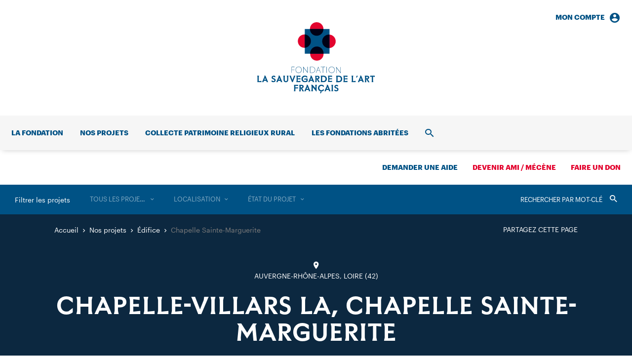

--- FILE ---
content_type: text/html; charset=UTF-8
request_url: https://www.sauvegardeartfrancais.fr/projets/chapelle-villars-la-chapelle-sainte-marguerite/
body_size: 13675
content:
<!DOCTYPE html>
<html lang="fr-FR">
  <head>
    <meta charset="UTF-8">
    <meta name="viewport" content="width=device-width, initial-scale=1">
    <meta name="format-detection" content="telephone=no">
    <script>
    //Fix pour windows phone, rwd
    if (navigator.userAgent.match(/IEMobile\/10\.0/)) {
      var msViewportStyle = document.createElement("style");
      msViewportStyle.appendChild(
        document.createTextNode(
          "@-ms-viewport{width:auto!important}"
        )
      );
      document.getElementsByTagName("head")[0].
      appendChild(msViewportStyle);
    }
    </script>
    <!-- favicon & app icons -->
    <link rel="apple-touch-icon" sizes="180x180" href="https://www.sauvegardeartfrancais.fr/apple-touch-icon.png">
    <link rel="icon" type="image/png" sizes="32x32" href="https://www.sauvegardeartfrancais.fr/favicon-32x32.png">
    <link rel="icon" type="image/png" sizes="16x16" href="https://www.sauvegardeartfrancais.fr/favicon-16x16.png">
    <link rel="manifest" href="https://www.sauvegardeartfrancais.fr/site.webmanifest">
    <link rel="mask-icon" href="https://www.sauvegardeartfrancais.fr/safari-pinned-tab.svg" color="#005285">
    <meta name="msapplication-TileColor" content="#ffffff">
    <meta name="theme-color" content="#ffffff">
    <!-- Piwik -->
    <script type="text/javascript">
      var _paq = _paq || [];
            _paq.push(['trackPageView']);
            _paq.push(['enableLinkTracking']);
      (function() {
        var u="https://www.sauvegardeartfrancais.fr/wp/piwik/";
        _paq.push(['setTrackerUrl', u+'piwik.php']);
        _paq.push(['setSiteId', '1']);
        var d=document, g=d.createElement('script'), s=d.getElementsByTagName('script')[0];
        g.type='text/javascript'; g.async=true; g.defer=true; g.src=u+'piwik.js'; s.parentNode.insertBefore(g,s);
      })();
    </script>
    <meta name='robots' content='index, follow, max-image-preview:large, max-snippet:-1, max-video-preview:-1' />
	<style>img:is([sizes="auto" i], [sizes^="auto," i]) { contain-intrinsic-size: 3000px 1500px }</style>
	<title>Chapelle Sainte-Marguerite - Sauvegarde de l’Art Français</title>
	<link rel="canonical" href="https://www.sauvegardeartfrancais.fr/projets/chapelle-villars-la-chapelle-sainte-marguerite/" />
	<meta property="og:locale" content="fr_FR" />
	<meta property="og:type" content="article" />
	<meta property="og:title" content="Chapelle Sainte-Marguerite - Sauvegarde de l’Art Français" />
	<meta property="og:url" content="https://www.sauvegardeartfrancais.fr/projets/chapelle-villars-la-chapelle-sainte-marguerite/" />
	<meta property="og:site_name" content="Sauvegarde de l’Art Français" />
	<meta property="article:modified_time" content="2023-04-04T07:55:12+00:00" />
	<meta property="og:image" content="https://www.sauvegardeartfrancais.fr/wp/wp-content/uploads/chapellevillars16-1500x1000.jpg" />
	<meta property="og:image:width" content="2198" />
	<meta property="og:image:height" content="1374" />
	<meta property="og:image:type" content="image/jpeg" />
	<meta name="twitter:card" content="summary_large_image" />
	<script type="application/ld+json" class="yoast-schema-graph">{"@context":"https://schema.org","@graph":[{"@type":"WebPage","@id":"https://www.sauvegardeartfrancais.fr/projets/chapelle-villars-la-chapelle-sainte-marguerite/","url":"https://www.sauvegardeartfrancais.fr/projets/chapelle-villars-la-chapelle-sainte-marguerite/","name":"Chapelle Sainte-Marguerite - Sauvegarde de l’Art Français","isPartOf":{"@id":"https://www.sauvegardeartfrancais.fr/#website"},"datePublished":"2015-01-27T14:40:27+00:00","dateModified":"2023-04-04T07:55:12+00:00","breadcrumb":{"@id":"https://www.sauvegardeartfrancais.fr/projets/chapelle-villars-la-chapelle-sainte-marguerite/#breadcrumb"},"inLanguage":"fr-FR","potentialAction":[{"@type":"ReadAction","target":["https://www.sauvegardeartfrancais.fr/projets/chapelle-villars-la-chapelle-sainte-marguerite/"]}]},{"@type":"BreadcrumbList","@id":"https://www.sauvegardeartfrancais.fr/projets/chapelle-villars-la-chapelle-sainte-marguerite/#breadcrumb","itemListElement":[{"@type":"ListItem","position":1,"name":"Projets","item":"https://www.sauvegardeartfrancais.fr/nos-projets/"},{"@type":"ListItem","position":2,"name":"Chapelle Sainte-Marguerite"}]},{"@type":"WebSite","@id":"https://www.sauvegardeartfrancais.fr/#website","url":"https://www.sauvegardeartfrancais.fr/","name":"Sauvegarde de l’Art Français","description":"Premier mécène des églises et chapelles de France","publisher":{"@id":"https://www.sauvegardeartfrancais.fr/#organization"},"potentialAction":[{"@type":"SearchAction","target":{"@type":"EntryPoint","urlTemplate":"https://www.sauvegardeartfrancais.fr/?s={search_term_string}"},"query-input":{"@type":"PropertyValueSpecification","valueRequired":true,"valueName":"search_term_string"}}],"inLanguage":"fr-FR"},{"@type":"Organization","@id":"https://www.sauvegardeartfrancais.fr/#organization","name":"Fondation La Sauvegarde de l’Art Français","url":"https://www.sauvegardeartfrancais.fr/","logo":{"@type":"ImageObject","inLanguage":"fr-FR","@id":"https://www.sauvegardeartfrancais.fr/#/schema/logo/image/","url":"https://www.sauvegardeartfrancais.fr/wp/wp-content/uploads/logo-large.png","contentUrl":"https://www.sauvegardeartfrancais.fr/wp/wp-content/uploads/logo-large.png","width":1000,"height":606,"caption":"Fondation La Sauvegarde de l’Art Français"},"image":{"@id":"https://www.sauvegardeartfrancais.fr/#/schema/logo/image/"}}]}</script>
<link rel='dns-prefetch' href='//ajax.googleapis.com' />
<link rel='stylesheet' id='wp-smart-crop-renderer-css' href='https://www.sauvegardeartfrancais.fr/wp/wp-content/plugins/wp-smartcrop/css/image-renderer.css' type='text/css' media='all' />
<link rel='stylesheet' id='main-style-css' href='https://www.sauvegardeartfrancais.fr/wp/wp-content/themes/sauvegarde/build/css/style.css' type='text/css' media='all' />
<link rel="https://api.w.org/" href="https://www.sauvegardeartfrancais.fr/wp-json/" /><link rel="alternate" title="JSON" type="application/json" href="https://www.sauvegardeartfrancais.fr/wp-json/wp/v2/projet/4316" /><link rel="alternate" title="oEmbed (JSON)" type="application/json+oembed" href="https://www.sauvegardeartfrancais.fr/wp-json/oembed/1.0/embed?url=https%3A%2F%2Fwww.sauvegardeartfrancais.fr%2Fprojets%2Fchapelle-villars-la-chapelle-sainte-marguerite%2F" />
<link rel="alternate" title="oEmbed (XML)" type="text/xml+oembed" href="https://www.sauvegardeartfrancais.fr/wp-json/oembed/1.0/embed?url=https%3A%2F%2Fwww.sauvegardeartfrancais.fr%2Fprojets%2Fchapelle-villars-la-chapelle-sainte-marguerite%2F&#038;format=xml" />  </head>
  <body class="">
    <header id="header" class="header" role="banner">
      <div class="nav_i nav_i-account"><a href="https://www.sauvegardeartfrancais.fr/mon-compte/" class="nav_l txt-14 txt-b">Mon compte<span class="icon-account_circle"></span></a><div class="nav_sub navSub"><div class="navSub_inner" id="menu-account-section"><form name="loginform" class="loginForm js-login" action="https://www.sauvegardeartfrancais.fr/wp/saf-secure-admin" method="post" id="loginForm"><p class="loginForm_input"><label class="txt-14" for="login_email">Adresse email</label><input type="text" name="log" id="login_email" autocomplete="email" required /></p><p class="loginForm_input"><label class="txt-14" for="login_pass">Mot de passe</label><input type="password" name="pwd" id="login_pass" required /></p><p class="loginForm_submit"><input name="redirect_to" value="https://www.sauvegardeartfrancais.fr/projets/chapelle-villars-la-chapelle-sainte-marguerite/" type="hidden"><button class="btn btn-bg btn-white" type="submit" name="postlogin" value="1">Se connecter</button></p><p class="loginForm_link txt-14"><a href="https://www.sauvegardeartfrancais.fr/wp/lostpassword?action=lostpassword" target="_blank">Mot de passe oublié ?</a></p></form></div></div></div>      <p class="header_logo logo">
        <a class="logo_inner" href="https://www.sauvegardeartfrancais.fr/" rel="home" aria-label="Accueil">
          <svg class="logo_svg cv" version="1.1" aria-hidden="true" viewBox="0 0 238 144" width="231" height="140">
  <path class="bg-color-1" d="M94 130.3c0-2.1-1.3-3.5-4.3-3.5H85l.5 3v7.1l-.5 3h3v-6.6l3.7 6.6h2.9l-3.7-6c1.8-.6 3.1-1.8 3.1-3.6zm-4.5 1.7h-1.6v-3.1h1.6c1.2 0 1.7.6 1.7 1.5.1 1-.4 1.6-1.7 1.6zm10.1-5.3l.7 1.7-5 11.3h3l.6-2.3.1-.3h4.9l.1.3.6 2.3h3l-5.4-13h-2.6zm.4 8.3l1.5-3.7 1.6 3.7H100zm17.3-8.3h3.5l-.5 2.8v10.4h-1l-6.9-8.4v5.2l.5 3h-3.5l.5-3V128l-1.2-1.3h3.3l5.8 7v-4.2l-.5-2.8zm35.9 10.1l.5 3h-3.5l.5-3v-7.1l-.5-3h3.5l-.5 2.9v7.2zm-78.8-10.1h8.3v2.5l-5.4-.5v3.4l5.4-.2v2.2l-5.4-.1v5.7h-3l.5-3v-7.1l-.4-2.9zm90.1 9.2c0 2.4-1.7 4-4.4 4-1.7 0-2.8-.4-3.8-1v-2.6l3.4 1.4h.2c1.5 0 2.1-.6 2.1-1.6s-.4-1.4-2.1-1.9c-1.9-.6-3.6-1.4-3.6-3.7 0-2 1.7-3.7 4-3.7 1.4 0 2.3.3 3.3.9v2.6l-3-1.2h-.1c-1.1 0-1.7.6-1.7 1.3 0 1 .5 1.3 2.2 1.8 1.9.4 3.5 1.2 3.5 3.7zm-34.6-9.3a7 7 0 0 1 4.8 1.6v3.1l-3.2-2.2-1.6-.2c-2.5 0-4.2 1.9-4.2 4.4s1.7 4.4 4.2 4.4l1.6-.2 3.2-2.4v3.2c-1 .9-2.7 1.7-4.8 1.7-4.3 0-6.9-3-6.9-6.7s2.6-6.7 6.9-6.7zm10.5.1l.7 1.7-5 11.3h3l.6-2.3.1-.3h4.9l.1.3.6 2.3h3l-5.4-13h-2.6zm.4 8.3l1.5-3.7 1.5 3.7h-3zm-51.2-20.2c0-3.7 2.6-6.7 6.9-6.7a7 7 0 0 1 4.8 1.6v3.1l-3.2-2.2-1.6-.2c-2.5 0-4.2 1.9-4.2 4.4s1.7 4.4 4.2 4.4c1.1 0 2.1-.2 2.9-.6v-2.7l-4.1.5v-2.5h6.6v5.8c-1 1-2.7 1.7-5.4 1.7-4.3 0-6.9-2.9-6.9-6.6zm-9.9 4v-8.3l-.6-2.2h8.3v2.5l-5.3-.5v3.4l5.4-.2v2.2l-5.4-.2v3.7l5.4-.5v2.5h-8.4l.6-2.4zm85.8-10.5h-5.8l.5 3v7.1l-.5 3h5.8c4.1 0 6.6-2.9 6.6-6.5 0-3.7-2.5-6.6-6.6-6.6zm0 10.8h-2.8v-8.6h2.8c2.5 0 3.9 2 3.9 4.3s-1.4 4.3-3.9 4.3zm-21.8-.3v-8.3l-.5-2.3h8.3v2.5l-5.4-.5v3.4l5.4-.2v2.2l-5.4-.2v3.7l5.4-.5v2.5h-8.3l.5-2.3zm-140.6.5l5.4-.5v2.5H.1l.5-2.8v-7.2l-.6-3h3.6l-.6 3 .1 8zm231.5-9v8.2l.5 2.8h-3.5l.5-2.8v-8.2l-3.4.5v-2.5h9.3v2.5l-3.4-.5zm-117.4 11h3v-6.6l3.7 6.6h2.9l-3.7-6c1.8-.4 3.1-1.6 3.1-3.4 0-2.1-1.3-3.5-4.3-3.5h-4.7l.5 3v7.1l-.5 2.8zm2.9-10.8h1.6c1.2 0 1.7.6 1.7 1.5 0 1-.5 1.6-1.7 1.6h-1.6v-3.1zm106.7 1.3c0-2.1-1.3-3.5-4.3-3.5h-4.7l.5 3v7.1l-.5 3h3v-6.6l3.7 6.6h2.9l-3.7-6c1.8-.5 3.1-1.8 3.1-3.6zm-4.4 1.8h-1.6v-3.1h1.6c1.2 0 1.7.6 1.7 1.5 0 1-.5 1.6-1.7 1.6zm-93.8 7.7h5.8c4.1 0 6.6-2.9 6.6-6.5s-2.5-6.5-6.6-6.5h-5.8l.5 3v7.1l-.5 2.9zm2.9-10.8h2.8c2.5 0 3.9 2 3.9 4.3s-1.4 4.3-3.9 4.3h-2.8v-8.6zm-25.3 10.8l.6-2.3.1-.3h4.9l.1.3.6 2.3h3l-5.4-13h-2.6l.7 1.7-5 11.3h3zm3.1-8.4l1.5 3.7h-3.1l1.6-3.7zm98.7-4.6l.7 1.7-5 11.3h3l.6-2.3.1-.3h4.9l.1.3.6 2.3h3l-5.4-13H208zm.3 8.3l1.5-3.7 1.5 3.7h-3zm-131.1-8.3l-5.2 13h-1.5l-5.2-13h3l.6 2.5 2.4 6.1 2.3-6.1.6-2.5h3zm97.2 0h8.3v2.5l-5.4-.5v3.4l5.4-.2v2.2l-5.4-.2v3.7l5.4-.5v2.5h-8.3l.5-2.4v-8.3l-.5-2.2zm-114.6 0h3.5l-.5 3v5.4c0 2.9-1.8 4.8-4.8 4.8s-4.8-1.9-4.8-4.8v-5.4l-.5-3h3.5l-.5 3v5.4c0 1.5.9 2.6 2.4 2.6s2.4-1.1 2.4-2.6v-5.4l-.7-3zm134.1 11l5.4-.5v2.5H191l.5-2.8v-7.2l-.6-3h3.6l-.6 3v8zm-151.1-11l.7 1.7-5 11.3h3l.6-2.3.1-.3h4.9l.1.3.6 2.3h3l-5.4-13h-2.6zm.4 8.3l1.5-3.7 1.5 3.7h-3zm-5.9.8c0 2.4-1.7 4-4.4 4-1.7 0-2.8-.4-3.8-1v-2.6l3.4 1.4h.2c1.5 0 2.1-.6 2.1-1.6s-.4-1.4-2.1-1.9c-1.9-.7-3.6-1.5-3.6-3.8 0-2 1.7-3.7 4-3.7 1.4 0 2.3.3 3.3.9v2.6l-3-1.2h-.1c-1.1 0-1.7.6-1.7 1.3 0 1 .5 1.3 2.2 1.8 1.9.5 3.5 1.4 3.5 3.8zM14 108.3l.7 1.7-5 11.3h3l.6-2.3.1-.3h4.9l.1.3.6 2.3h3l-5.4-13H14zm.3 8.3l1.5-3.7 1.5 3.7h-3zm189.5-8.1l-2 3.5h-1.5l.9-3.5h2.6zm-75.7 32h2.7l-2 3.5h-1.5l.8-3.5z"/>
  <path class="bg-color-1" d="M83.8 90.1c-3.9 0-6.2 2.8-6.2 6.3s2.4 6.3 6.2 6.3c3.9 0 6.2-2.8 6.2-6.3s-2.4-6.3-6.2-6.3zm0 12c-3.5 0-5.6-2.7-5.6-5.7s2-5.7 5.6-5.7c3.5 0 5.6 2.7 5.6 5.7-.1 3-2.1 5.7-5.6 5.7zm27.4-11.8h-4.4v12.2h4.4c3.9 0 6.2-2.7 6.2-6.1.1-3.4-2.3-6.1-6.2-6.1zm0 11.6h-3.8V90.8h3.8c3.5 0 5.6 2.6 5.6 5.5 0 3-2 5.6-5.6 5.6zm-9-11.6v12.2h-.3L93.8 92v10.4h-.7V91l-.6-.8h.8l8.2 10.6V90.3h.7zm26.6 0h8.8v.7l-4.1-.1v11.6h-.7V90.8l-4.1.1.1-.6zm-5.6 0l.2.6-4.6 11.6h.6l.7-1.7 1.1-2.8h5l1.1 2.7.6 1.8h.7l-4.9-12.2h-.5zm-1.7 7.1l2.3-5.7 2.3 5.7h-4.6zm19.5 2.9v2.1h-.7V90.2h.7v10.1zm9.7-10.2c-3.9 0-6.2 2.8-6.2 6.3s2.4 6.3 6.2 6.3c3.9 0 6.2-2.8 6.2-6.3s-2.3-6.3-6.2-6.3zm0 12c-3.5 0-5.6-2.7-5.6-5.7s2-5.7 5.6-5.7c3.5 0 5.6 2.7 5.6 5.7s-2.1 5.7-5.6 5.7zM69.4 90.3h6v.7l-5.4-.1V96l5.4-.1v.7l-5.4-.1v6h-.6V90.3zm99.7 2.7v10.2h-.3l-8.2-10.6v10.6h-.7V91.6l-.6-.8h.9l8.3 10.8V90.8h.6V93z"/>
  <path class="bg-color-2" d="M131.5 38.7c0 7.6 6.1 13.7 13.7 13.7s13.7-6.1 13.7-13.7S152.8 25 145.3 25c-7.6 0-13.8 6.1-13.8 13.7"/>
  <path class="bg-color-2" d="M82.2 38.3c0 7.5 6 13.5 13.5 13.5s13.5-6 13.5-13.5-6-13.5-13.5-13.5-13.5 6-13.5 13.5"/>
  <path class="bg-color-2" d="M107.3 64.3c0 7.5 6 13.5 13.5 13.5s13.5-6 13.5-13.5-6-13.5-13.5-13.5-13.5 6-13.5 13.5"/>
  <path class="bg-color-2" d="M106.7 13.7c0 7.6 6.1 13.7 13.7 13.7s13.7-6.1 13.7-13.7S127.9 0 120.3 0s-13.6 6.1-13.6 13.7"/>
  <path class="bg-color-1" d="M96.3 63.8h50.1v-50H96.3v50z"/>
  <path class="bg-color-2-prod" d="M107.3 63.8h26.9a13.5 13.5 0 1 0-26.9 0z"/>
  <path class="bg-color-2-prod" d="M96.3 24.8v26.9a13.5 13.5 0 0 0 0-26.9z"/>
  <path class="bg-color-2-prod" d="M146.3 25.1l-1-.1c-7.6 0-13.8 6.1-13.8 13.7s6.1 13.7 13.7 13.7l1.1-.1V25.1z"/>
  <path class="bg-color-2-prod" d="M106.7 13.8c.1 7.6 6.1 13.6 13.7 13.6s13.6-6 13.7-13.6h-27.4z"/>
</svg>
        </a>
      </p>
      <nav id="nav" class="header_nav nav" role="navigation">
        <div class="nav_inner">
          <ul class="nav_list"><li class="nav_i"><a href="https://www.sauvegardeartfrancais.fr/la-fondation/" class="nav_l txt-14 txt-b">La fondation</a><div class="nav_sub navSub"><div class="navSub_inner"><ul class="navSub_cols navSub_list txt-2-16">	<li><a href="https://www.sauvegardeartfrancais.fr/la-fondation/historique/">Notre histoire</a></li>
	<li><a href="https://www.sauvegardeartfrancais.fr/la-fondation/missions/">Nos missions</a></li>
	<li><a href="https://www.sauvegardeartfrancais.fr/la-fondation/gouvernance/">Notre équipe</a></li>
	<li><a href="https://www.sauvegardeartfrancais.fr/la-fondation/rapport-d-activite-2/">Rapport d’activité 2024</a></li>
	<li><a href="https://www.sauvegardeartfrancais.fr/la-fondation/legs-patrimoine-culturel/">Faire un legs</a></li>
	<li><a href="https://www.sauvegardeartfrancais.fr/la-fondation/devenez-ami/">Devenir Ami / Mécène</a></li>
</ul><ul class="navSub_mods"><li class="navSub_mod navMod"><a class="navMod_inner" href="https://www.sauvegardeartfrancais.fr/actualites/"><p class="navMod_title txt-2-22">Toutes nos actualités</p><p class="navMod_link txt-16">Consulter</p></a></li></ul></div></div></li>
<li class="nav_i"><a href="https://www.sauvegardeartfrancais.fr/nos-projets/" class="nav_l txt-14 txt-b">Nos projets</a><div class="nav_sub navSub navSub-cols"><div class="navSub_inner"><ul class="navSub_cols">	<li class="navSub_col"><a href="https://www.sauvegardeartfrancais.fr/nos-projets/edifices/" class="navSub_colTitle txt-14 txt-b txt-uc">Immobilier</a><ul class="navSub_list txt-2-16">		<li><a href="https://www.sauvegardeartfrancais.fr/nos-projets/edifices/">Nos aides aux édifices</a></li>
		<li><a href="https://www.sauvegardeartfrancais.fr/nos-projets/types/edifice/">Les projets</a></li>
		<li><a href="https://www.sauvegardeartfrancais.fr/collecte-nationale-patrimoine-religieux/">Collecte patrimoine religieux rural</a></li>
		<li><a href="https://www.sauvegardeartfrancais.fr/projets/souscription-globale-patrimoine-religieux/">Souscription globale</a></li>
</ul></li>
	<li class="navSub_col"><a href="https://www.sauvegardeartfrancais.fr/nos-projets/plus-grand-musee-de-france/" class="navSub_colTitle txt-14 txt-b txt-uc">Mobilier</a><ul class="navSub_list txt-2-16">		<li><a href="https://www.sauvegardeartfrancais.fr/nos-projets/plus-grand-musee-de-france/">Le Plus Grand Musée de France</a></li>
		<li><a href="https://www.sauvegardeartfrancais.fr/nos-projets/types/mobilier/">Les projets</a></li>
</ul></li>
	<li class="navSub_col"><a href="https://www.sauvegardeartfrancais.fr/nos-projets/promotion-du-patrimoine/" class="navSub_colTitle txt-14 txt-b txt-uc">Rayonnement</a><ul class="navSub_list txt-2-16">		<li><a href="https://www.sauvegardeartfrancais.fr/nos-projets/promotion-du-patrimoine/">Faire connaître et aimer</a></li>
		<li><a href="https://www.sauvegardeartfrancais.fr/nos-projets/types/communication/">Les projets</a></li>
</ul></li>
</ul><ul class="navSub_mods"><li class="navSub_mod navMod"><a class="navMod_inner" href="https://www.sauvegardeartfrancais.fr/nos-projets/"><p class="navMod_title txt-2-22">Tous nos projets</p><p class="navMod_link txt-16">Consulter</p></a></li></ul></div></div></li>
<li class="nav_i"><a href="https://www.sauvegardeartfrancais.fr/collecte-nationale-patrimoine-religieux/" class="nav_l txt-14 txt-b">Collecte patrimoine religieux rural</a></li>
<li class="nav_i"><a href="https://www.sauvegardeartfrancais.fr/les-fondations-abritees/" class="nav_l txt-14 txt-b">Les fondations abritées</a></li>
<li class="nav_i nav_i-account"><div class="nav_sub navSub"><div class="navSub_inner" id="menu-account-section"><form name="loginform" class="loginForm js-login" action="https://www.sauvegardeartfrancais.fr/wp/saf-secure-admin" method="post" id="loginForm"><p class="loginForm_input"><label class="txt-14" for="login_email">Adresse email</label><input type="text" name="log" id="login_email" autocomplete="email" required /></p><p class="loginForm_input"><label class="txt-14" for="login_pass">Mot de passe</label><input type="password" name="pwd" id="login_pass" required /></p><p class="loginForm_submit"><input name="redirect_to" value="https://www.sauvegardeartfrancais.fr/projets/chapelle-villars-la-chapelle-sainte-marguerite/" type="hidden"><button class="btn btn-bg btn-white" type="submit" name="postlogin" value="1">Se connecter</button></p><p class="loginForm_link txt-14"><a href="https://www.sauvegardeartfrancais.fr/wp/lostpassword?action=lostpassword" target="_blank">Mot de passe oublié ?</a></p></form></div></div></li><li class="nav_i nav_i-search">
              <a href="https://www.sauvegardeartfrancais.fr/recherche/" class="nav_l txt-14 txt-b"><span class="srOnly">Recherche</span><span class="icon-search"></span></a>
              <div class="nav_sub navSub"><div class="navSub_inner">
                <form action="https://www.sauvegardeartfrancais.fr/" method="get" class="searchForm txt-48">
	<label for="search" class="srOnly">Rechercher</label>
	<input type="search" name="s" id="search" value="" placeholder="Rechercher dans le site" required />
	<button type="submit"><span class="srOnly">Valider</span><span class="icon-search"></span></button>
</form>
              </div></div>
            </li>
          </ul>
          <ul class="nav_list">
            <li class="nav_i nav_i-aide"><a href="https://www.sauvegardeartfrancais.fr/demander-une-aide/" class="nav_l txt-14 txt-b">Demander une aide</a></li><li class="nav_i nav_i-ami"><a href="https://www.sauvegardeartfrancais.fr/devenir-ami-adhesion/" class="nav_l txt-14 txt-b nav_l-red">Devenir ami / mécène</a></li><li class="nav_i nav_i-don"><a href="https://www.sauvegardeartfrancais.fr/faire-un-don/" class="nav_l txt-14 txt-b nav_l-red">Faire un don</a></li>          </ul>
          <div class="nav_mobile"><ul class="nav_mobileNav txt-2-14"><li><a href="https://www.sauvegardeartfrancais.fr/contact/">Contact</a></li>
<li><a href="https://www.sauvegardeartfrancais.fr/mentions-legales/">Mentions légales</a></li>
<li><a href="https://www.sauvegardeartfrancais.fr/plan-du-site/">Plan du site</a></li>
</ul><ul class="nav_mobileSocial"><li><a href="https://www.facebook.com/Sauvegarde-de-lArt-Fran%C3%A7ais-167892473270102/" target="_blank"><span class="icon-fcbk"></span><span class="srOnly">Facebook</span></a></li><li><a href="https://twitter.com/LaSauvegarde" target="_blank"><span class="icon-twt"></span><span class="srOnly">Twitter</span></a></li><li><a href="https://www.instagram.com/lasauvegardedelartfrancais/" target="_blank"><span class="icon-instgr"></span><span class="srOnly"></span></a></li><li><a href="https://www.linkedin.com/company/sauvegarde-art-francais/" target="_blank"><span class="icon-lkdn"></span><span class="srOnly">LinkedIn</span></a></li></ul></div>        </div>
        <button class="header_trigger" type="button" id="menuTrigger">
          <span class="srOnly">Ouvrir/fermer le menu</span>
          <span class="trigger_burger burger"><span class="burger_bar"></span><span class="burger_bar"></span><span class="burger_bar"></span></span>
        </button>
        <ul class="header_mobileSupLinks">
          <li><button class="js-nav-mobile-login" type="button"><span class="icon-account"></span><span class="srOnly">Connexion</span></button></li>
          <li><button class="js-nav-mobile-search" type="button"><span class="icon-search"></span><span class="srOnly">Ouvrir/fermer la recherche</span></button></li>
        </ul>
      </nav>
    </header><!-- #header -->

    <main id="main" class="main" role="main">



<article class="page">
  <section data-post-type="projet" class="filters page_filters"><div class="filters_inner"><div class="filters_wrapper"><div class="filters_label"><button type="button" class="js-mobile-acc">Filtrer les projets</button></div><form action="https://www.sauvegardeartfrancais.fr/nos-projets/" method="get" class="filters_search"><label for="searchFilter" class="srOnly">Rechercher</label><input data-filter="s" type="search" name="filter_s" id="searchFilter" value="" placeholder="Rechercher par mot-clé" /><button type="submit"><span class="srOnly">Valider</span><span class="icon-search"></button></form><ul class="filters_list"><li class="filters_i"><a title="Supprimer" data-taxo="projet_type" data-filter-reset="projet_type" class="filters_trigger" href="https://www.sauvegardeartfrancais.fr/nos-projets/">Supprimer</a><select class="js-select-redirect filters_select js-select2" data-select2-filter data-filter="projet_type" data-search-placeholder="Rechercher dans la liste" data-placeholder="Tous les projets"><option value="">Tous les projets</option><option data-url="https://www.sauvegardeartfrancais.fr/nos-projets/types/communication/" value="4">Communication</option><option data-url="https://www.sauvegardeartfrancais.fr/nos-projets/types/edifice/" value="2">Édifice</option><option data-url="https://www.sauvegardeartfrancais.fr/nos-projets/types/fondation-abritee/" value="136">Fondation abritée</option><option data-url="https://www.sauvegardeartfrancais.fr/nos-projets/types/mobilier/" value="3">Mobilier</option><option data-url="https://www.sauvegardeartfrancais.fr/nos-projets/types/objet-d-art/" value="124">— Objet d’art</option><option data-url="https://www.sauvegardeartfrancais.fr/nos-projets/types/peinture/" value="125">— Peinture</option><option data-url="https://www.sauvegardeartfrancais.fr/nos-projets/types/sculpture/" value="126">— Sculpture</option></select></li><li class="filters_i"><a title="Supprimer" data-taxo="departement" data-filter-reset="departement" class="filters_trigger" href="https://www.sauvegardeartfrancais.fr/nos-projets/">Supprimer</a><select class="js-select-redirect filters_select js-select2" data-select2-filter data-filter="departement" data-search-placeholder="Rechercher dans la liste" data-placeholder="Localisation"><option value="">Localisation</option><option data-url="https://www.sauvegardeartfrancais.fr/nos-projets/localisations/auvergne-rhone-alpes/" value="5">Auvergne-Rhône-Alpes</option><option data-url="https://www.sauvegardeartfrancais.fr/nos-projets/localisations/ain/" value="6">— 01 — Ain</option><option data-url="https://www.sauvegardeartfrancais.fr/nos-projets/localisations/allier/" value="7">— 03 — Allier</option><option data-url="https://www.sauvegardeartfrancais.fr/nos-projets/localisations/ardeche/" value="8">— 07 — Ardèche</option><option data-url="https://www.sauvegardeartfrancais.fr/nos-projets/localisations/cantal/" value="9">— 15 — Cantal</option><option data-url="https://www.sauvegardeartfrancais.fr/nos-projets/localisations/drome/" value="10">— 26 — Drôme</option><option data-url="https://www.sauvegardeartfrancais.fr/nos-projets/localisations/isere/" value="11">— 38 — Isère</option><option data-url="https://www.sauvegardeartfrancais.fr/nos-projets/localisations/loire/" value="12">— 42 — Loire</option><option data-url="https://www.sauvegardeartfrancais.fr/nos-projets/localisations/haute-loire/" value="13">— 43 — Haute-Loire</option><option data-url="https://www.sauvegardeartfrancais.fr/nos-projets/localisations/puy-de-dome/" value="14">— 63 — Puy-de-Dôme</option><option data-url="https://www.sauvegardeartfrancais.fr/nos-projets/localisations/rhone/" value="15">— 69 — Rhône</option><option data-url="https://www.sauvegardeartfrancais.fr/nos-projets/localisations/savoie/" value="16">— 73 — Savoie</option><option data-url="https://www.sauvegardeartfrancais.fr/nos-projets/localisations/haute-savoie/" value="17">— 74 — Haute-Savoie</option><option data-url="https://www.sauvegardeartfrancais.fr/nos-projets/localisations/bourgogne-franche-comte/" value="18">Bourgogne-Franche-Comté</option><option data-url="https://www.sauvegardeartfrancais.fr/nos-projets/localisations/cote-d-or/" value="19">— 21 — Côte-d’Or</option><option data-url="https://www.sauvegardeartfrancais.fr/nos-projets/localisations/doubs/" value="20">— 25 — Doubs</option><option data-url="https://www.sauvegardeartfrancais.fr/nos-projets/localisations/jura/" value="21">— 39 — Jura</option><option data-url="https://www.sauvegardeartfrancais.fr/nos-projets/localisations/nievre/" value="22">— 58 — Nièvre</option><option data-url="https://www.sauvegardeartfrancais.fr/nos-projets/localisations/haute-saone/" value="23">— 70 — Haute-Saône</option><option data-url="https://www.sauvegardeartfrancais.fr/nos-projets/localisations/saone-et-loire/" value="24">— 71 — Saône-et-Loire</option><option data-url="https://www.sauvegardeartfrancais.fr/nos-projets/localisations/yonne/" value="25">— 89 — Yonne</option><option data-url="https://www.sauvegardeartfrancais.fr/nos-projets/localisations/territoire-de-belfort/" value="26">— 90 — Territoire-de-Belfort</option><option data-url="https://www.sauvegardeartfrancais.fr/nos-projets/localisations/bretagne/" value="27">Bretagne</option><option data-url="https://www.sauvegardeartfrancais.fr/nos-projets/localisations/cotes-d-armor/" value="28">— 22 — Côtes-d’Armor</option><option data-url="https://www.sauvegardeartfrancais.fr/nos-projets/localisations/finistere/" value="29">— 29 — Finistère</option><option data-url="https://www.sauvegardeartfrancais.fr/nos-projets/localisations/ille-et-vilaine/" value="30">— 35 — Ille-et-Vilaine</option><option data-url="https://www.sauvegardeartfrancais.fr/nos-projets/localisations/morbihan/" value="31">— 56 — Morbihan</option><option data-url="https://www.sauvegardeartfrancais.fr/nos-projets/localisations/centre-val-de-loire/" value="32">Centre-Val de Loire</option><option data-url="https://www.sauvegardeartfrancais.fr/nos-projets/localisations/cher/" value="33">— 18 — Cher</option><option data-url="https://www.sauvegardeartfrancais.fr/nos-projets/localisations/eure-et-loir/" value="34">— 28 — Eure-et-Loir</option><option data-url="https://www.sauvegardeartfrancais.fr/nos-projets/localisations/indre/" value="35">— 36 — Indre</option><option data-url="https://www.sauvegardeartfrancais.fr/nos-projets/localisations/indre-et-loire/" value="36">— 37 — Indre-et-Loire</option><option data-url="https://www.sauvegardeartfrancais.fr/nos-projets/localisations/loir-et-cher/" value="37">— 41 — Loir-et-Cher</option><option data-url="https://www.sauvegardeartfrancais.fr/nos-projets/localisations/loiret/" value="38">— 45 — Loiret</option><option data-url="https://www.sauvegardeartfrancais.fr/nos-projets/localisations/corse/" value="39">Corse</option><option data-url="https://www.sauvegardeartfrancais.fr/nos-projets/localisations/corse-du-sud/" value="40">— 2A — Corse-du-Sud</option><option data-url="https://www.sauvegardeartfrancais.fr/nos-projets/localisations/haute-corse/" value="41">— 2B — Haute-Corse</option><option data-url="https://www.sauvegardeartfrancais.fr/nos-projets/localisations/grand-est/" value="42">Grand Est</option><option data-url="https://www.sauvegardeartfrancais.fr/nos-projets/localisations/ardennes/" value="43">— 08 — Ardennes</option><option data-url="https://www.sauvegardeartfrancais.fr/nos-projets/localisations/aube/" value="44">— 10 — Aube</option><option data-url="https://www.sauvegardeartfrancais.fr/nos-projets/localisations/marne/" value="45">— 51 — Marne</option><option data-url="https://www.sauvegardeartfrancais.fr/nos-projets/localisations/haute-marne/" value="46">— 52 — Haute-Marne</option><option data-url="https://www.sauvegardeartfrancais.fr/nos-projets/localisations/meurthe-et-moselle/" value="47">— 54 — Meurthe-et-Moselle</option><option data-url="https://www.sauvegardeartfrancais.fr/nos-projets/localisations/meuse/" value="48">— 55 — Meuse</option><option data-url="https://www.sauvegardeartfrancais.fr/nos-projets/localisations/moselle/" value="49">— 57 — Moselle</option><option data-url="https://www.sauvegardeartfrancais.fr/nos-projets/localisations/bas-rhin/" value="50">— 67 — Bas-Rhin</option><option data-url="https://www.sauvegardeartfrancais.fr/nos-projets/localisations/haut-rhin/" value="51">— 68 — Haut-Rhin</option><option data-url="https://www.sauvegardeartfrancais.fr/nos-projets/localisations/vosges/" value="52">— 88 — Vosges</option><option data-url="https://www.sauvegardeartfrancais.fr/nos-projets/localisations/hauts-de-france/" value="53">Hauts-de-France</option><option data-url="https://www.sauvegardeartfrancais.fr/nos-projets/localisations/aisne/" value="54">— 02 — Aisne</option><option data-url="https://www.sauvegardeartfrancais.fr/nos-projets/localisations/nord/" value="55">— 59 — Nord</option><option data-url="https://www.sauvegardeartfrancais.fr/nos-projets/localisations/oise/" value="56">— 60 — Oise</option><option data-url="https://www.sauvegardeartfrancais.fr/nos-projets/localisations/pas-de-calais/" value="57">— 62 — Pas-de-Calais</option><option data-url="https://www.sauvegardeartfrancais.fr/nos-projets/localisations/somme/" value="58">— 80 — Somme</option><option data-url="https://www.sauvegardeartfrancais.fr/nos-projets/localisations/ile-de-france/" value="59">Île-de-France</option><option data-url="https://www.sauvegardeartfrancais.fr/nos-projets/localisations/paris/" value="60">— 75 — Paris</option><option data-url="https://www.sauvegardeartfrancais.fr/nos-projets/localisations/seine-et-marne/" value="61">— 77 — Seine-et-Marne</option><option data-url="https://www.sauvegardeartfrancais.fr/nos-projets/localisations/yvelines/" value="62">— 78 — Yvelines</option><option data-url="https://www.sauvegardeartfrancais.fr/nos-projets/localisations/essonne/" value="63">— 91 — Essonne</option><option data-url="https://www.sauvegardeartfrancais.fr/nos-projets/localisations/hauts-de-seine/" value="64">— 92 — Hauts-de-Seine</option><option data-url="https://www.sauvegardeartfrancais.fr/nos-projets/localisations/seine-saint-denis/" value="65">— 93 — Seine-Saint-Denis</option><option data-url="https://www.sauvegardeartfrancais.fr/nos-projets/localisations/val-de-marne/" value="66">— 94 — Val-de-Marne</option><option data-url="https://www.sauvegardeartfrancais.fr/nos-projets/localisations/val-doise/" value="67">— 95 — Val-d’Oise</option><option data-url="https://www.sauvegardeartfrancais.fr/nos-projets/localisations/normandie/" value="68">Normandie</option><option data-url="https://www.sauvegardeartfrancais.fr/nos-projets/localisations/calvados/" value="69">— 14 — Calvados</option><option data-url="https://www.sauvegardeartfrancais.fr/nos-projets/localisations/eure/" value="70">— 27 — Eure</option><option data-url="https://www.sauvegardeartfrancais.fr/nos-projets/localisations/manche/" value="71">— 50 — Manche</option><option data-url="https://www.sauvegardeartfrancais.fr/nos-projets/localisations/orne/" value="72">— 61 — Orne</option><option data-url="https://www.sauvegardeartfrancais.fr/nos-projets/localisations/seine-maritime/" value="73">— 76 — Seine-Maritime</option><option data-url="https://www.sauvegardeartfrancais.fr/nos-projets/localisations/nouvelle-aquitaine/" value="74">Nouvelle-Aquitaine</option><option data-url="https://www.sauvegardeartfrancais.fr/nos-projets/localisations/charente/" value="75">— 16 — Charente</option><option data-url="https://www.sauvegardeartfrancais.fr/nos-projets/localisations/charente-maritime/" value="76">— 17 — Charente-Maritime</option><option data-url="https://www.sauvegardeartfrancais.fr/nos-projets/localisations/correze/" value="77">— 19 — Corrèze</option><option data-url="https://www.sauvegardeartfrancais.fr/nos-projets/localisations/creuse/" value="78">— 23 — Creuse</option><option data-url="https://www.sauvegardeartfrancais.fr/nos-projets/localisations/dordogne/" value="79">— 24 — Dordogne</option><option data-url="https://www.sauvegardeartfrancais.fr/nos-projets/localisations/gironde/" value="80">— 33 — Gironde</option><option data-url="https://www.sauvegardeartfrancais.fr/nos-projets/localisations/landes/" value="81">— 40 — Landes</option><option data-url="https://www.sauvegardeartfrancais.fr/nos-projets/localisations/lot-et-garonne/" value="82">— 47 — Lot-et-Garonne</option><option data-url="https://www.sauvegardeartfrancais.fr/nos-projets/localisations/pyrenees-atlantiques/" value="83">— 64 — Pyrénées-Atlantiques</option><option data-url="https://www.sauvegardeartfrancais.fr/nos-projets/localisations/deux-sevres/" value="84">— 79 — Deux-Sèvres</option><option data-url="https://www.sauvegardeartfrancais.fr/nos-projets/localisations/vienne/" value="85">— 86 — Vienne</option><option data-url="https://www.sauvegardeartfrancais.fr/nos-projets/localisations/haute-vienne/" value="86">— 87 — Haute-Vienne</option><option data-url="https://www.sauvegardeartfrancais.fr/nos-projets/localisations/occitanie/" value="87">Occitanie</option><option data-url="https://www.sauvegardeartfrancais.fr/nos-projets/localisations/ariege/" value="88">— 09 — Ariège</option><option data-url="https://www.sauvegardeartfrancais.fr/nos-projets/localisations/aude/" value="89">— 11 — Aude</option><option data-url="https://www.sauvegardeartfrancais.fr/nos-projets/localisations/aveyron/" value="90">— 12 — Aveyron</option><option data-url="https://www.sauvegardeartfrancais.fr/nos-projets/localisations/gard/" value="91">— 30 — Gard</option><option data-url="https://www.sauvegardeartfrancais.fr/nos-projets/localisations/haute-garonne/" value="92">— 31 — Haute-Garonne</option><option data-url="https://www.sauvegardeartfrancais.fr/nos-projets/localisations/gers/" value="93">— 32 — Gers</option><option data-url="https://www.sauvegardeartfrancais.fr/nos-projets/localisations/herault/" value="94">— 34 — Hérault</option><option data-url="https://www.sauvegardeartfrancais.fr/nos-projets/localisations/lot/" value="95">— 46 — Lot</option><option data-url="https://www.sauvegardeartfrancais.fr/nos-projets/localisations/lozere/" value="96">— 48 — Lozère</option><option data-url="https://www.sauvegardeartfrancais.fr/nos-projets/localisations/hautes-pyrenees/" value="97">— 65 — Hautes-Pyrénées</option><option data-url="https://www.sauvegardeartfrancais.fr/nos-projets/localisations/pyrenees-orientales/" value="98">— 66 — Pyrénées-Orientales</option><option data-url="https://www.sauvegardeartfrancais.fr/nos-projets/localisations/tarn/" value="99">— 81 — Tarn</option><option data-url="https://www.sauvegardeartfrancais.fr/nos-projets/localisations/tarn-et-garonne/" value="100">— 82 — Tarn-et-Garonne</option><option data-url="https://www.sauvegardeartfrancais.fr/nos-projets/localisations/pays-de-la-loire/" value="101">Pays de la Loire</option><option data-url="https://www.sauvegardeartfrancais.fr/nos-projets/localisations/loire-atlantique/" value="102">— 44 — Loire-Atlantique</option><option data-url="https://www.sauvegardeartfrancais.fr/nos-projets/localisations/maine-et-loire/" value="103">— 49 — Maine-et-Loire</option><option data-url="https://www.sauvegardeartfrancais.fr/nos-projets/localisations/mayenne/" value="104">— 53 — Mayenne</option><option data-url="https://www.sauvegardeartfrancais.fr/nos-projets/localisations/sarthe/" value="105">— 72 — Sarthe</option><option data-url="https://www.sauvegardeartfrancais.fr/nos-projets/localisations/vendee/" value="106">— 85 — Vendée</option><option data-url="https://www.sauvegardeartfrancais.fr/nos-projets/localisations/provence-alpes-cote-d-azur/" value="107">Provence-Alpes-Côte d’Azur</option><option data-url="https://www.sauvegardeartfrancais.fr/nos-projets/localisations/alpes-de-haute-provence/" value="108">— 04 — Alpes-de-Haute-Provence</option><option data-url="https://www.sauvegardeartfrancais.fr/nos-projets/localisations/hautes-alpes/" value="109">— 05 — Hautes-Alpes</option><option data-url="https://www.sauvegardeartfrancais.fr/nos-projets/localisations/alpes-maritimes/" value="110">— 06 — Alpes—Maritimes</option><option data-url="https://www.sauvegardeartfrancais.fr/nos-projets/localisations/bouches-du-rhone/" value="111">— 13 — Bouches-du-Rhône</option><option data-url="https://www.sauvegardeartfrancais.fr/nos-projets/localisations/var/" value="112">— 83 — Var</option><option data-url="https://www.sauvegardeartfrancais.fr/nos-projets/localisations/vaucluse/" value="113">— 84 — Vaucluse</option><option data-url="https://www.sauvegardeartfrancais.fr/nos-projets/localisations/guadeloupe/" value="114">971 — Guadeloupe</option><option data-url="https://www.sauvegardeartfrancais.fr/nos-projets/localisations/martinique/" value="115">972 — Martinique</option><option data-url="https://www.sauvegardeartfrancais.fr/nos-projets/localisations/la-reunion/" value="117">974 — La Réunion</option><option data-url="https://www.sauvegardeartfrancais.fr/nos-projets/localisations/saint-pierre-et-miquelon/" value="118">975 — Saint-Pierre-et-Miquelon</option><option data-url="https://www.sauvegardeartfrancais.fr/nos-projets/localisations/mayotte/" value="119">976 — Mayotte</option><option data-url="https://www.sauvegardeartfrancais.fr/nos-projets/localisations/polynesie-francaise/" value="121">987 — Polynésie française</option><option data-url="https://www.sauvegardeartfrancais.fr/nos-projets/localisations/nouvelle-caledonie/" value="122">988 — Nouvelle-Calédonie</option></select></li><li class="filters_i"><a title="Supprimer" data-taxo="etat" data-filter-reset="etat" class="filters_trigger" href="https://www.sauvegardeartfrancais.fr/nos-projets/">Supprimer</a><select class="js-select-redirect filters_select js-select2" data-select2-filter data-filter="etat" data-search-placeholder="Rechercher dans la liste" data-placeholder="État du projet"><option value="">État du projet</option><option data-url="https://www.sauvegardeartfrancais.fr/nos-projets/etats/ferme/" value="non">Aucune souscription</option><option data-url="https://www.sauvegardeartfrancais.fr/nos-projets/etats/en-cours/" value="en-cours">Souscription en cours</option><option data-url="https://www.sauvegardeartfrancais.fr/nos-projets/etats/termine/" value="terminee">Souscription terminée</option></select></li></ul></div></div></section><header class="page_header bg-color-1-dark txt-white page_header-project"><div class="wrapper"><div class="page_share txt-14 txt-uc"><p><button type="button">Partagez cette page</button></p><ul><li><a title="Facebook" href="https://www.facebook.com/sharer.php?u=https://www.sauvegardeartfrancais.fr/projets/chapelle-villars-la-chapelle-sainte-marguerite/&#038;t=Chapelle%20Sainte-Marguerite" rel="nofollow" onclick="javascript:window.open(this.href, '', 'menubar=no,toolbar=no,resizable=yes,scrollbars=yes,height=500,width=700');return false;" target="_blank"><span class="icon-fcbk"></span><span class="srOnly">Facebook</span></a></li><li><a title="Twitter" href="https://twitter.com/share?url=https://www.sauvegardeartfrancais.fr/projets/chapelle-villars-la-chapelle-sainte-marguerite/&#038;text=Chapelle%20Sainte-Marguerite&#038;via=" rel="nofollow" onclick="javascript:window.open(this.href, '', 'menubar=no,toolbar=no,resizable=yes,scrollbars=yes,height=400,width=700');return false;" target="_blank"><span class="icon-twt"></span><span class="srOnly">Twitter</span></a></li><li><a title="Google+" href="https://plus.google.com/share?url=https://www.sauvegardeartfrancais.fr/projets/chapelle-villars-la-chapelle-sainte-marguerite/&#038;hl=fr" rel="nofollow" onclick="javascript:window.open(this.href, '', 'menubar=no,toolbar=no,resizable=yes,scrollbars=yes,height=450,width=650');return false;" target="_blank"><span class="icon-gp"></span><span class="srOnly">Google+</span></a></li><li><a title="Envoyer par mail" href="mailto:?subject=Chapelle%20Sainte-Marguerite&#038;body=https://www.sauvegardeartfrancais.fr/projets/chapelle-villars-la-chapelle-sainte-marguerite/" rel="nofollow" target="_blank"><span class="icon-mail"></span><span class="srOnly">Par mail</span></a></li></ul></div><ol itemscope itemtype="http://schema.org/BreadcrumbList" class="bc page_bc txt-14"><li itemprop="itemListElement" itemscope itemtype="http://schema.org/ListItem"><a itemprop="item" href="https://www.sauvegardeartfrancais.fr/"><span itemprop="name">Accueil</span></a><meta itemprop="position" content="1" /></li><li itemprop="itemListElement" itemscope itemtype="http://schema.org/ListItem"><a itemprop="item" href="https://www.sauvegardeartfrancais.fr/nos-projets/"><span itemprop="name">Nos projets</span></a><meta itemprop="position" content="2" /></li><li itemprop="itemListElement" itemscope itemtype="http://schema.org/ListItem"><a itemprop="item" href="https://www.sauvegardeartfrancais.fr/nos-projets/types/edifice/"><span itemprop="name">Édifice</span></a><meta itemprop="position" content="3" /></li><li class="is-active" itemprop="itemListElement" itemscope itemtype="http://schema.org/ListItem"><a itemprop="item" href="https://www.sauvegardeartfrancais.fr/projets/chapelle-villars-la-chapelle-sainte-marguerite/"><span itemprop="name">Chapelle Sainte-Marguerite</span></a><meta itemprop="position" content="4" /></li></ol><div class="page_headerCont txt-c"><p class="page_headerSup txt-14 txt-uc"><span class="icon-marker"></span>Auvergne-Rhône-Alpes, Loire (42)</p><h1 class="page_title t1 t1-s">Chapelle-Villars La, Chapelle Sainte-Marguerite</h1><p class="page_headerSub txt-14 txt-uc txt-grey-5">Édifice</p></div></div></header><section class="wrapper projectHead"><div class="projectHead_down bg-grey-8"><p class="projectHead_visuel"><img decoding="async" class="cv cv-img" src="https://www.sauvegardeartfrancais.fr/wp/wp-content/uploads/chapellevillars16-1500x1000.jpg" style="object-position:50.00% 50.00%" srcset="https://www.sauvegardeartfrancais.fr/wp/wp-content/uploads/chapellevillars16-600x400.jpg 600w, https://www.sauvegardeartfrancais.fr/wp/wp-content/uploads/chapellevillars16-1500x1000.jpg 1500w, https://www.sauvegardeartfrancais.fr/wp/wp-content/uploads/chapellevillars16-1024x683.jpg 1024w, https://www.sauvegardeartfrancais.fr/wp/wp-content/uploads/chapellevillars16-1536x1024.jpg 1536w, https://www.sauvegardeartfrancais.fr/wp/wp-content/uploads/chapellevillars16-360x240.jpg 360w, https://www.sauvegardeartfrancais.fr/wp/wp-content/uploads/chapellevillars16.jpg 1920w" sizes="(max-width: 43.75rem) 100vw, (max-width: 70rem) calc(68.085vw - 2.6887rem), 47.5rem" alt="chapelle Sainte-Marguerite, La Chapelle-Villars (42), sauvegarde de l'Art Français" /></p><div class="projectHead_map gogoMap" data-lat="45.472737" data-lng="4.717526" data-zoom="17" data-icon="edifice" data-etat="non"></div></div></section>


<div class="page_content page_content-project">
<section class="page_section wrapper page_section-text"><section class="page_text page_text-project txt"><p>La chapelle Sainte-Marguerite compte parmi  le patrimoine  architectural  du  parc  régional  du  Pilat,  à  l&rsquo;instar   des châteaux   de Villars  et  de  Lupé,  des  chapelles  Saint-Sabin   et   du Mont-Monnet  et de  la  chartreuse  de  Sainte-Croix-en-Jarez.  Ancienne  église   paroissiale, la chapelle romane Sainte-Marguerite est mentionnée dans le Cartulaire  lyonnais   en   984.   Elle   dépendait   alors   de  la  seigneurie d &lsquo;Hugues de La Chapelle, neveu  de  l&rsquo;archevêque  de  Vienne.  Détruit en partie par les troupes du baron des Adrets lors des Guerres de Religion, puis reconstruit au XVII<sup>e</sup>  s.,  cet  édifice  est  abandonné  en 1868 au profit  d&rsquo;une  nouvelle  église  plus  spacieuse,  construite  dans le même  village,  plus  bas,  au  lieu-dit  de  la  Minoterie.  Depuis  1983, l&rsquo;Association pour la sauvegarde de la Vieille  Chapelle  œuvre pour préserver ce monument. Sa restauration a débuté en 1991. Orientée, bâtie sur  un  rocher  escarpé,  cette  chapelle  se  compose d&rsquo;une nef rectangulaire et d&rsquo;un  chœur  à  chevet  plat  voûté  sur  croisées d &lsquo;ogives. Lors des modifications du XVII<sup>e</sup> s., deux chapelles  voûtées d&rsquo;arêtes ont été ajoutées de part et  d&rsquo;autre  de  la  nef,  l&rsquo;une  au nord, l&rsquo;autre  au  sud.  Le  clocher  s&rsquo;élève  sur  la  chapelle  nord  et l&rsquo;accès au premier étage  se  fait  par  une  rampe  située  dans  un bâtiment accolé  au  flanc  nord  de  la  nef.  Deux  baies  jumelées  sur les faces étroites et une seule baie sur les faces larges, nord et sud, ornent ce clocher. La façade ouest s&rsquo;ouvre par  une  porte  remaniée. Les fonts baptismaux en pierre,  de  grandes  dimensions,  et  un  Christ en bois  peint  du  XVII<sup>e</sup> s.,  découvert  dans  les  décombres,  composent le seul mobilier de ce sanctuaire. La cloche de bronze, actuellement déposée dans la nouvelle  église  de  la  Chapelle-Villars,  date de  1515 et a été classée  en  1964.  Pour  le  drainage  des façades  nord  et  sud, et pour la reconstruction des murs de soutènement, la Sauvegarde de l&rsquo;Art Français a accordé en 1994 une aide de 100 000 F.</p><p><span>J.-F. D.</span></p><p>&nbsp;</p></section>

<aside class="page_aside page_aside-project aside"><section><h2 class="aside_title"><span class="txt-2-18 txt-color-1">Aides de la Sauvegarde de l’art français</span><button class="js-mobile-acc txt-12 txt-b txt-color-1 txt-uc" type="button">Historique des aides</button></h2><div class="js-mobile-acc-cont">
  <ul class="list txt-16">
          
      <li class="list_i"><strong>1994</strong><br>100&thinsp;000&thinsp;F pour des travaux de gros œuvre</li>
      
      </ul>
  </div></section><section><h2 class="aside_title"><span class="txt-2-18 txt-color-1">à propos</span><button class="js-mobile-acc txt-12 txt-b txt-color-1 txt-uc" type="button">Fiche technique</button></h2><div class="js-mobile-acc-cont">
  <p><a href="https://www.sauvegardeartfrancais.fr/wp/wp-content/uploads/chapelle-villarsla-c9.pdf" data-type="link" data-id="https://www.sauvegardeartfrancais.fr/wp/wp-content/uploads/chapelle-villarsla-c9.pdf" target="_blank">Télécharger la notice de l’édifice</a></p>
  </div></section></aside>
</section>
</div>


<h2 class="slider_title wrapper">Le projet en images</h2><div class="pageSlider_wrapper wrapper"><div class="pageSlider slider"><figure class="slider_i pageSlider_i"><p class="pageSlider_img"><img decoding="async" class="cv cv-img" src="https://www.sauvegardeartfrancais.fr/wp/wp-content/uploads/chapellevillars14-1500x1000.jpg" style="object-position:50.00% 50.00%" srcset="https://www.sauvegardeartfrancais.fr/wp/wp-content/uploads/chapellevillars14-600x400.jpg 600w, https://www.sauvegardeartfrancais.fr/wp/wp-content/uploads/chapellevillars14-1500x1000.jpg 1500w, https://www.sauvegardeartfrancais.fr/wp/wp-content/uploads/chapellevillars14-1024x683.jpg 1024w, https://www.sauvegardeartfrancais.fr/wp/wp-content/uploads/chapellevillars14-1536x1024.jpg 1536w, https://www.sauvegardeartfrancais.fr/wp/wp-content/uploads/chapellevillars14-360x240.jpg 360w, https://www.sauvegardeartfrancais.fr/wp/wp-content/uploads/chapellevillars14.jpg 1920w" sizes="(max-width: 41.25rem) calc(100vw - 2.5rem), (max-width: 70rem) calc(100vw - 3.75rem),66.25rem" alt="chapelle Sainte-Marguerite, La Chapelle-Villars (42), sauvegarde de l'Art Français" /></p><figcaption class="pageSlider_lgd"><p class="txt-14">Dominique Robert</p></figcaption></figure><figure class="slider_i pageSlider_i"><p class="pageSlider_img"><img decoding="async" class="cv cv-img" src="https://www.sauvegardeartfrancais.fr/wp/wp-content/uploads/chapellevillars13-1500x1038.jpg" style="object-position:50.00% 50.00%" srcset="https://www.sauvegardeartfrancais.fr/wp/wp-content/uploads/chapellevillars13-600x415.jpg 600w, https://www.sauvegardeartfrancais.fr/wp/wp-content/uploads/chapellevillars13-1500x1038.jpg 1500w, https://www.sauvegardeartfrancais.fr/wp/wp-content/uploads/chapellevillars13-1024x708.jpg 1024w, https://www.sauvegardeartfrancais.fr/wp/wp-content/uploads/chapellevillars13-1536x1062.jpg 1536w, https://www.sauvegardeartfrancais.fr/wp/wp-content/uploads/chapellevillars13-360x249.jpg 360w, https://www.sauvegardeartfrancais.fr/wp/wp-content/uploads/chapellevillars13.jpg 1920w" sizes="(max-width: 41.25rem) calc(100vw - 2.5rem), (max-width: 70rem) calc(100vw - 3.75rem),66.25rem" alt="chapelle Sainte-Marguerite, La Chapelle-Villars (42), sauvegarde de l'Art Français" /></p><figcaption class="pageSlider_lgd"><p class="txt-14">Dominique Robert</p></figcaption></figure><figure class="slider_i pageSlider_i"><p class="pageSlider_img"><img decoding="async" class="cv cv-img" src="https://www.sauvegardeartfrancais.fr/wp/wp-content/uploads/chapellevillars17-1500x1000.jpg" style="object-position:50.00% 50.00%" srcset="https://www.sauvegardeartfrancais.fr/wp/wp-content/uploads/chapellevillars17-600x400.jpg 600w, https://www.sauvegardeartfrancais.fr/wp/wp-content/uploads/chapellevillars17-1500x1000.jpg 1500w, https://www.sauvegardeartfrancais.fr/wp/wp-content/uploads/chapellevillars17-1024x683.jpg 1024w, https://www.sauvegardeartfrancais.fr/wp/wp-content/uploads/chapellevillars17-1536x1024.jpg 1536w, https://www.sauvegardeartfrancais.fr/wp/wp-content/uploads/chapellevillars17-360x240.jpg 360w, https://www.sauvegardeartfrancais.fr/wp/wp-content/uploads/chapellevillars17.jpg 1920w" sizes="(max-width: 41.25rem) calc(100vw - 2.5rem), (max-width: 70rem) calc(100vw - 3.75rem),66.25rem" alt="chapelle Sainte-Marguerite, La Chapelle-Villars (42), sauvegarde de l'Art Français" /></p><figcaption class="pageSlider_lgd"><p class="txt-14">Dominique Robert</p></figcaption></figure><figure class="slider_i pageSlider_i"><p class="pageSlider_img"><img decoding="async" class="cv cv-img" src="https://www.sauvegardeartfrancais.fr/wp/wp-content/uploads/chapellevillars18-1500x1002.jpg" style="object-position:50.00% 50.00%" srcset="https://www.sauvegardeartfrancais.fr/wp/wp-content/uploads/chapellevillars18-600x401.jpg 600w, https://www.sauvegardeartfrancais.fr/wp/wp-content/uploads/chapellevillars18-1500x1002.jpg 1500w, https://www.sauvegardeartfrancais.fr/wp/wp-content/uploads/chapellevillars18-1024x684.jpg 1024w, https://www.sauvegardeartfrancais.fr/wp/wp-content/uploads/chapellevillars18-1536x1026.jpg 1536w, https://www.sauvegardeartfrancais.fr/wp/wp-content/uploads/chapellevillars18-360x241.jpg 360w, https://www.sauvegardeartfrancais.fr/wp/wp-content/uploads/chapellevillars18.jpg 1920w" sizes="(max-width: 41.25rem) calc(100vw - 2.5rem), (max-width: 70rem) calc(100vw - 3.75rem),66.25rem" alt="chapelle Sainte-Marguerite, La Chapelle-Villars (42), sauvegarde de l'Art Français" /></p><figcaption class="pageSlider_lgd"><p class="txt-14">Dominique Robert</p></figcaption></figure><figure class="slider_i pageSlider_i"><p class="pageSlider_img"><img decoding="async" class="cv cv-img" src="https://www.sauvegardeartfrancais.fr/wp/wp-content/uploads/chapellevillars1-1500x1000.jpg" style="object-position:50.00% 50.00%" srcset="https://www.sauvegardeartfrancais.fr/wp/wp-content/uploads/chapellevillars1-600x400.jpg 600w, https://www.sauvegardeartfrancais.fr/wp/wp-content/uploads/chapellevillars1-1500x1000.jpg 1500w, https://www.sauvegardeartfrancais.fr/wp/wp-content/uploads/chapellevillars1-1024x683.jpg 1024w, https://www.sauvegardeartfrancais.fr/wp/wp-content/uploads/chapellevillars1-1536x1024.jpg 1536w, https://www.sauvegardeartfrancais.fr/wp/wp-content/uploads/chapellevillars1-360x240.jpg 360w, https://www.sauvegardeartfrancais.fr/wp/wp-content/uploads/chapellevillars1.jpg 1920w" sizes="(max-width: 41.25rem) calc(100vw - 2.5rem), (max-width: 70rem) calc(100vw - 3.75rem),66.25rem" alt="chapelle Sainte-Marguerite, La Chapelle-Villars (42), sauvegarde de l'Art Français" /></p><figcaption class="pageSlider_lgd"><p class="txt-14">Dominique Robert</p></figcaption></figure><figure class="slider_i pageSlider_i"><p class="pageSlider_img"><img decoding="async" class="cv cv-img" src="https://www.sauvegardeartfrancais.fr/wp/wp-content/uploads/chapellevillars2-1500x1000.jpg" style="object-position:50.00% 50.00%" srcset="https://www.sauvegardeartfrancais.fr/wp/wp-content/uploads/chapellevillars2-600x400.jpg 600w, https://www.sauvegardeartfrancais.fr/wp/wp-content/uploads/chapellevillars2-1500x1000.jpg 1500w, https://www.sauvegardeartfrancais.fr/wp/wp-content/uploads/chapellevillars2-1024x683.jpg 1024w, https://www.sauvegardeartfrancais.fr/wp/wp-content/uploads/chapellevillars2-1536x1024.jpg 1536w, https://www.sauvegardeartfrancais.fr/wp/wp-content/uploads/chapellevillars2-360x240.jpg 360w, https://www.sauvegardeartfrancais.fr/wp/wp-content/uploads/chapellevillars2.jpg 1920w" sizes="(max-width: 41.25rem) calc(100vw - 2.5rem), (max-width: 70rem) calc(100vw - 3.75rem),66.25rem" alt="chapelle Sainte-Marguerite, La Chapelle-Villars (42), sauvegarde de l'Art Français" /></p><figcaption class="pageSlider_lgd"><p class="txt-14">Dominique Robert</p></figcaption></figure><figure class="slider_i pageSlider_i"><p class="pageSlider_img"><img decoding="async" class="cv cv-img" src="https://www.sauvegardeartfrancais.fr/wp/wp-content/uploads/chapellevillars3-1500x1000.jpg" style="object-position:50.00% 50.00%" srcset="https://www.sauvegardeartfrancais.fr/wp/wp-content/uploads/chapellevillars3-600x400.jpg 600w, https://www.sauvegardeartfrancais.fr/wp/wp-content/uploads/chapellevillars3-1500x1000.jpg 1500w, https://www.sauvegardeartfrancais.fr/wp/wp-content/uploads/chapellevillars3-1024x683.jpg 1024w, https://www.sauvegardeartfrancais.fr/wp/wp-content/uploads/chapellevillars3-1536x1024.jpg 1536w, https://www.sauvegardeartfrancais.fr/wp/wp-content/uploads/chapellevillars3-360x240.jpg 360w, https://www.sauvegardeartfrancais.fr/wp/wp-content/uploads/chapellevillars3.jpg 1920w" sizes="(max-width: 41.25rem) calc(100vw - 2.5rem), (max-width: 70rem) calc(100vw - 3.75rem),66.25rem" alt="chapelle Sainte-Marguerite, La Chapelle-Villars (42), sauvegarde de l'Art Français" /></p><figcaption class="pageSlider_lgd"><p class="txt-14">Dominique Robert</p></figcaption></figure><figure class="slider_i pageSlider_i"><p class="pageSlider_img"><img decoding="async" class="cv cv-img cv-contain" src="https://www.sauvegardeartfrancais.fr/wp/wp-content/uploads/chapellevillars4.jpg" style="object-position:50.00% 50.00%" srcset="https://www.sauvegardeartfrancais.fr/wp/wp-content/uploads/chapellevillars4-600x900.jpg 600w, https://www.sauvegardeartfrancais.fr/wp/wp-content/uploads/chapellevillars4-1024x1536.jpg 1024w, https://www.sauvegardeartfrancais.fr/wp/wp-content/uploads/chapellevillars4-360x540.jpg 360w, https://www.sauvegardeartfrancais.fr/wp/wp-content/uploads/chapellevillars4.jpg 1280w" sizes="(max-width: 41.25rem) calc(100vw - 2.5rem), (max-width: 70rem) calc(100vw - 3.75rem),66.25rem" alt="chapelle Sainte-Marguerite, La Chapelle-Villars (42), sauvegarde de l'Art Français" /></p><figcaption class="pageSlider_lgd"><p class="txt-14">Dominique Robert</p></figcaption></figure><figure class="slider_i pageSlider_i"><p class="pageSlider_img"><img decoding="async" class="cv cv-img" src="https://www.sauvegardeartfrancais.fr/wp/wp-content/uploads/chapellevillars5.jpg" style="object-position:50.00% 50.00%" srcset="https://www.sauvegardeartfrancais.fr/wp/wp-content/uploads/chapellevillars5-600x900.jpg 600w, https://www.sauvegardeartfrancais.fr/wp/wp-content/uploads/chapellevillars5-1024x1536.jpg 1024w, https://www.sauvegardeartfrancais.fr/wp/wp-content/uploads/chapellevillars5-360x540.jpg 360w, https://www.sauvegardeartfrancais.fr/wp/wp-content/uploads/chapellevillars5.jpg 1280w" sizes="(max-width: 41.25rem) calc(100vw - 2.5rem), (max-width: 70rem) calc(100vw - 3.75rem),66.25rem" alt="chapelle Sainte-Marguerite, La Chapelle-Villars (42), sauvegarde de l'Art Français" /></p><figcaption class="pageSlider_lgd"><p class="txt-14">Dominique Robert</p></figcaption></figure><figure class="slider_i pageSlider_i"><p class="pageSlider_img"><img decoding="async" class="cv cv-img" src="https://www.sauvegardeartfrancais.fr/wp/wp-content/uploads/chapellevillars6.jpg" style="object-position:50.00% 50.00%" srcset="https://www.sauvegardeartfrancais.fr/wp/wp-content/uploads/chapellevillars6-600x900.jpg 600w, https://www.sauvegardeartfrancais.fr/wp/wp-content/uploads/chapellevillars6-1024x1536.jpg 1024w, https://www.sauvegardeartfrancais.fr/wp/wp-content/uploads/chapellevillars6-360x540.jpg 360w, https://www.sauvegardeartfrancais.fr/wp/wp-content/uploads/chapellevillars6.jpg 1280w" sizes="(max-width: 41.25rem) calc(100vw - 2.5rem), (max-width: 70rem) calc(100vw - 3.75rem),66.25rem" alt="chapelle Sainte-Marguerite, La Chapelle-Villars (42), sauvegarde de l'Art Français" /></p><figcaption class="pageSlider_lgd"><p class="txt-14">Dominique Robert</p></figcaption></figure><figure class="slider_i pageSlider_i"><p class="pageSlider_img"><img decoding="async" class="cv cv-img cv-contain" src="https://www.sauvegardeartfrancais.fr/wp/wp-content/uploads/chapellevillars7.jpg" style="object-position:50.00% 50.00%" srcset="https://www.sauvegardeartfrancais.fr/wp/wp-content/uploads/chapellevillars7-600x900.jpg 600w, https://www.sauvegardeartfrancais.fr/wp/wp-content/uploads/chapellevillars7-1024x1536.jpg 1024w, https://www.sauvegardeartfrancais.fr/wp/wp-content/uploads/chapellevillars7-360x540.jpg 360w, https://www.sauvegardeartfrancais.fr/wp/wp-content/uploads/chapellevillars7.jpg 1280w" sizes="(max-width: 41.25rem) calc(100vw - 2.5rem), (max-width: 70rem) calc(100vw - 3.75rem),66.25rem" alt="chapelle Sainte-Marguerite, La Chapelle-Villars (42), sauvegarde de l'Art Français" /></p><figcaption class="pageSlider_lgd"><p class="txt-14">Dominique Robert</p></figcaption></figure><figure class="slider_i pageSlider_i"><p class="pageSlider_img"><img decoding="async" class="cv cv-img cv-contain" src="https://www.sauvegardeartfrancais.fr/wp/wp-content/uploads/chapellevillars8.jpg" style="object-position:50.00% 50.00%" srcset="https://www.sauvegardeartfrancais.fr/wp/wp-content/uploads/chapellevillars8-600x900.jpg 600w, https://www.sauvegardeartfrancais.fr/wp/wp-content/uploads/chapellevillars8-1024x1536.jpg 1024w, https://www.sauvegardeartfrancais.fr/wp/wp-content/uploads/chapellevillars8-360x540.jpg 360w, https://www.sauvegardeartfrancais.fr/wp/wp-content/uploads/chapellevillars8.jpg 1280w" sizes="(max-width: 41.25rem) calc(100vw - 2.5rem), (max-width: 70rem) calc(100vw - 3.75rem),66.25rem" alt="chapelle Sainte-Marguerite, La Chapelle-Villars (42), sauvegarde de l'Art Français" /></p><figcaption class="pageSlider_lgd"><p class="txt-14">Dominique Robert</p></figcaption></figure><figure class="slider_i pageSlider_i"><p class="pageSlider_img"><img decoding="async" class="cv cv-img cv-contain" src="https://www.sauvegardeartfrancais.fr/wp/wp-content/uploads/chapellevillars9.jpg" style="object-position:50.00% 50.00%" srcset="https://www.sauvegardeartfrancais.fr/wp/wp-content/uploads/chapellevillars9-600x900.jpg 600w, https://www.sauvegardeartfrancais.fr/wp/wp-content/uploads/chapellevillars9-1024x1536.jpg 1024w, https://www.sauvegardeartfrancais.fr/wp/wp-content/uploads/chapellevillars9-360x540.jpg 360w, https://www.sauvegardeartfrancais.fr/wp/wp-content/uploads/chapellevillars9.jpg 1280w" sizes="(max-width: 41.25rem) calc(100vw - 2.5rem), (max-width: 70rem) calc(100vw - 3.75rem),66.25rem" alt="chapelle Sainte-Marguerite, La Chapelle-Villars (42), sauvegarde de l'Art Français" /></p><figcaption class="pageSlider_lgd"><p class="txt-14">Dominique Robert</p></figcaption></figure><figure class="slider_i pageSlider_i"><p class="pageSlider_img"><img decoding="async" class="cv cv-img" src="https://www.sauvegardeartfrancais.fr/wp/wp-content/uploads/chapellevillars10.jpg" style="object-position:50.00% 50.00%" srcset="https://www.sauvegardeartfrancais.fr/wp/wp-content/uploads/chapellevillars10-600x897.jpg 600w, https://www.sauvegardeartfrancais.fr/wp/wp-content/uploads/chapellevillars10-1024x1531.jpg 1024w, https://www.sauvegardeartfrancais.fr/wp/wp-content/uploads/chapellevillars10-1027x1536.jpg 1027w, https://www.sauvegardeartfrancais.fr/wp/wp-content/uploads/chapellevillars10-360x538.jpg 360w, https://www.sauvegardeartfrancais.fr/wp/wp-content/uploads/chapellevillars10.jpg 1285w" sizes="(max-width: 41.25rem) calc(100vw - 2.5rem), (max-width: 70rem) calc(100vw - 3.75rem),66.25rem" alt="chapelle Sainte-Marguerite, La Chapelle-Villars (42), sauvegarde de l'Art Français" /></p><figcaption class="pageSlider_lgd"><p class="txt-14">Dominique Robert</p></figcaption></figure><figure class="slider_i pageSlider_i"><p class="pageSlider_img"><img decoding="async" class="cv cv-img cv-contain" src="https://www.sauvegardeartfrancais.fr/wp/wp-content/uploads/chapellevillars11.jpg" style="object-position:50.00% 50.00%" srcset="https://www.sauvegardeartfrancais.fr/wp/wp-content/uploads/chapellevillars11-600x900.jpg 600w, https://www.sauvegardeartfrancais.fr/wp/wp-content/uploads/chapellevillars11-1024x1536.jpg 1024w, https://www.sauvegardeartfrancais.fr/wp/wp-content/uploads/chapellevillars11-360x540.jpg 360w, https://www.sauvegardeartfrancais.fr/wp/wp-content/uploads/chapellevillars11.jpg 1280w" sizes="(max-width: 41.25rem) calc(100vw - 2.5rem), (max-width: 70rem) calc(100vw - 3.75rem),66.25rem" alt="chapelle Sainte-Marguerite, La Chapelle-Villars (42), sauvegarde de l'Art Français" /></p><figcaption class="pageSlider_lgd"><p class="txt-14">Dominique Robert</p></figcaption></figure><figure class="slider_i pageSlider_i"><p class="pageSlider_img"><img decoding="async" class="cv cv-img cv-contain" src="https://www.sauvegardeartfrancais.fr/wp/wp-content/uploads/chapellevillars12.jpg" style="object-position:50.00% 50.00%" srcset="https://www.sauvegardeartfrancais.fr/wp/wp-content/uploads/chapellevillars12-600x900.jpg 600w, https://www.sauvegardeartfrancais.fr/wp/wp-content/uploads/chapellevillars12-1024x1536.jpg 1024w, https://www.sauvegardeartfrancais.fr/wp/wp-content/uploads/chapellevillars12-360x540.jpg 360w, https://www.sauvegardeartfrancais.fr/wp/wp-content/uploads/chapellevillars12.jpg 1280w" sizes="(max-width: 41.25rem) calc(100vw - 2.5rem), (max-width: 70rem) calc(100vw - 3.75rem),66.25rem" alt="chapelle Sainte-Marguerite, La Chapelle-Villars (42), sauvegarde de l'Art Français" /></p><figcaption class="pageSlider_lgd"><p class="txt-14">Dominique Robert</p></figcaption></figure><figure class="slider_i pageSlider_i"><p class="pageSlider_img"><img decoding="async" class="cv cv-img cv-contain" src="https://www.sauvegardeartfrancais.fr/wp/wp-content/uploads/chapellevillars19.jpg" style="object-position:50.00% 50.00%" srcset="https://www.sauvegardeartfrancais.fr/wp/wp-content/uploads/chapellevillars19-600x900.jpg 600w, https://www.sauvegardeartfrancais.fr/wp/wp-content/uploads/chapellevillars19-1024x1536.jpg 1024w, https://www.sauvegardeartfrancais.fr/wp/wp-content/uploads/chapellevillars19-360x540.jpg 360w, https://www.sauvegardeartfrancais.fr/wp/wp-content/uploads/chapellevillars19.jpg 1280w" sizes="(max-width: 41.25rem) calc(100vw - 2.5rem), (max-width: 70rem) calc(100vw - 3.75rem),66.25rem" alt="chapelle Sainte-Marguerite, La Chapelle-Villars (42), sauvegarde de l'Art Français" /></p><figcaption class="pageSlider_lgd"><p class="txt-14">Dominique Robert</p></figcaption></figure><figure class="slider_i pageSlider_i"><p class="pageSlider_img"><img decoding="async" class="cv cv-img cv-contain" src="https://www.sauvegardeartfrancais.fr/wp/wp-content/uploads/chapellevillars20.jpg" style="object-position:50.00% 50.00%" srcset="https://www.sauvegardeartfrancais.fr/wp/wp-content/uploads/chapellevillars20-600x895.jpg 600w, https://www.sauvegardeartfrancais.fr/wp/wp-content/uploads/chapellevillars20-1024x1528.jpg 1024w, https://www.sauvegardeartfrancais.fr/wp/wp-content/uploads/chapellevillars20-1030x1536.jpg 1030w, https://www.sauvegardeartfrancais.fr/wp/wp-content/uploads/chapellevillars20-360x537.jpg 360w, https://www.sauvegardeartfrancais.fr/wp/wp-content/uploads/chapellevillars20.jpg 1287w" sizes="(max-width: 41.25rem) calc(100vw - 2.5rem), (max-width: 70rem) calc(100vw - 3.75rem),66.25rem" alt="chapelle Sainte-Marguerite, La Chapelle-Villars (42), sauvegarde de l'Art Français" /></p><figcaption class="pageSlider_lgd"><p class="txt-14">Dominique Robert</p></figcaption></figure><figure class="slider_i pageSlider_i"><p class="pageSlider_img"><img decoding="async" class="cv cv-img cv-contain" src="https://www.sauvegardeartfrancais.fr/wp/wp-content/uploads/chapellevillars21.jpg" style="object-position:50.00% 50.00%" srcset="https://www.sauvegardeartfrancais.fr/wp/wp-content/uploads/chapellevillars21-600x900.jpg 600w, https://www.sauvegardeartfrancais.fr/wp/wp-content/uploads/chapellevillars21-1024x1536.jpg 1024w, https://www.sauvegardeartfrancais.fr/wp/wp-content/uploads/chapellevillars21-360x540.jpg 360w, https://www.sauvegardeartfrancais.fr/wp/wp-content/uploads/chapellevillars21.jpg 1280w" sizes="(max-width: 41.25rem) calc(100vw - 2.5rem), (max-width: 70rem) calc(100vw - 3.75rem),66.25rem" alt="chapelle Sainte-Marguerite, La Chapelle-Villars (42), sauvegarde de l'Art Français" /></p><figcaption class="pageSlider_lgd"><p class="txt-14">Dominique Robert</p></figcaption></figure><figure class="slider_i pageSlider_i"><p class="pageSlider_img"><img decoding="async" class="cv cv-img cv-contain" src="https://www.sauvegardeartfrancais.fr/wp/wp-content/uploads/chapellevillars22.jpg" style="object-position:50.00% 50.00%" srcset="https://www.sauvegardeartfrancais.fr/wp/wp-content/uploads/chapellevillars22-600x900.jpg 600w, https://www.sauvegardeartfrancais.fr/wp/wp-content/uploads/chapellevillars22-1024x1536.jpg 1024w, https://www.sauvegardeartfrancais.fr/wp/wp-content/uploads/chapellevillars22-360x540.jpg 360w, https://www.sauvegardeartfrancais.fr/wp/wp-content/uploads/chapellevillars22.jpg 1280w" sizes="(max-width: 41.25rem) calc(100vw - 2.5rem), (max-width: 70rem) calc(100vw - 3.75rem),66.25rem" alt="chapelle Sainte-Marguerite, La Chapelle-Villars (42), sauvegarde de l'Art Français" /></p><figcaption class="pageSlider_lgd"><p class="txt-14">Dominique Robert</p></figcaption></figure><figure class="slider_i pageSlider_i"><p class="pageSlider_img"><img decoding="async" class="cv cv-img" src="https://www.sauvegardeartfrancais.fr/wp/wp-content/uploads/chapellevillars23-1500x1589.jpg" style="object-position:50.00% 50.00%" srcset="https://www.sauvegardeartfrancais.fr/wp/wp-content/uploads/chapellevillars23-600x635.jpg 600w, https://www.sauvegardeartfrancais.fr/wp/wp-content/uploads/chapellevillars23-1500x1589.jpg 1500w, https://www.sauvegardeartfrancais.fr/wp/wp-content/uploads/chapellevillars23-1024x1084.jpg 1024w, https://www.sauvegardeartfrancais.fr/wp/wp-content/uploads/chapellevillars23-1450x1536.jpg 1450w, https://www.sauvegardeartfrancais.fr/wp/wp-content/uploads/chapellevillars23-360x381.jpg 360w, https://www.sauvegardeartfrancais.fr/wp/wp-content/uploads/chapellevillars23.jpg 1813w" sizes="(max-width: 41.25rem) calc(100vw - 2.5rem), (max-width: 70rem) calc(100vw - 3.75rem),66.25rem" alt="chapelle Sainte-Marguerite, La Chapelle-Villars (42), sauvegarde de l'Art Français" /></p><figcaption class="pageSlider_lgd"><p class="txt-14">Dominique Robert</p></figcaption></figure><figure class="slider_i pageSlider_i"><p class="pageSlider_img"><img decoding="async" class="cv cv-img" src="https://www.sauvegardeartfrancais.fr/wp/wp-content/uploads/chapellevillars24-1500x977.jpg" style="object-position:50.00% 50.00%" srcset="https://www.sauvegardeartfrancais.fr/wp/wp-content/uploads/chapellevillars24-600x391.jpg 600w, https://www.sauvegardeartfrancais.fr/wp/wp-content/uploads/chapellevillars24-1500x977.jpg 1500w, https://www.sauvegardeartfrancais.fr/wp/wp-content/uploads/chapellevillars24-1024x667.jpg 1024w, https://www.sauvegardeartfrancais.fr/wp/wp-content/uploads/chapellevillars24-1536x1000.jpg 1536w, https://www.sauvegardeartfrancais.fr/wp/wp-content/uploads/chapellevillars24-360x234.jpg 360w, https://www.sauvegardeartfrancais.fr/wp/wp-content/uploads/chapellevillars24.jpg 1920w" sizes="(max-width: 41.25rem) calc(100vw - 2.5rem), (max-width: 70rem) calc(100vw - 3.75rem),66.25rem" alt="chapelle Sainte-Marguerite, La Chapelle-Villars (42), sauvegarde de l'Art Français" /></p><figcaption class="pageSlider_lgd"><p class="txt-14">Dominique Robert</p></figcaption></figure><figure class="slider_i pageSlider_i"><p class="pageSlider_img"><img decoding="async" class="cv cv-img" src="https://www.sauvegardeartfrancais.fr/wp/wp-content/uploads/chapelle-villars011.jpg" srcset="https://www.sauvegardeartfrancais.fr/wp/wp-content/uploads/chapelle-villars011.jpg 480w, https://www.sauvegardeartfrancais.fr/wp/wp-content/uploads/chapelle-villars011-360x251.jpg 360w" sizes="(max-width: 41.25rem) calc(100vw - 2.5rem), (max-width: 70rem) calc(100vw - 3.75rem),66.25rem" alt="" /></p></figure><figure class="slider_i pageSlider_i"><p class="pageSlider_img"><img decoding="async" class="cv cv-img" src="https://www.sauvegardeartfrancais.fr/wp/wp-content/uploads/chapelle-villarsla001.jpg" srcset="https://www.sauvegardeartfrancais.fr/wp/wp-content/uploads/chapelle-villarsla001.jpg 480w, https://www.sauvegardeartfrancais.fr/wp/wp-content/uploads/chapelle-villarsla001-360x252.jpg 360w" sizes="(max-width: 41.25rem) calc(100vw - 2.5rem), (max-width: 70rem) calc(100vw - 3.75rem),66.25rem" alt="" /></p></figure><figure class="slider_i pageSlider_i"><p class="pageSlider_img"><img decoding="async" class="cv cv-img" src="https://www.sauvegardeartfrancais.fr/wp/wp-content/uploads/chapellevillars16-1500x1000.jpg" style="object-position:50.00% 50.00%" srcset="https://www.sauvegardeartfrancais.fr/wp/wp-content/uploads/chapellevillars16-600x400.jpg 600w, https://www.sauvegardeartfrancais.fr/wp/wp-content/uploads/chapellevillars16-1500x1000.jpg 1500w, https://www.sauvegardeartfrancais.fr/wp/wp-content/uploads/chapellevillars16-1024x683.jpg 1024w, https://www.sauvegardeartfrancais.fr/wp/wp-content/uploads/chapellevillars16-1536x1024.jpg 1536w, https://www.sauvegardeartfrancais.fr/wp/wp-content/uploads/chapellevillars16-360x240.jpg 360w, https://www.sauvegardeartfrancais.fr/wp/wp-content/uploads/chapellevillars16.jpg 1920w" sizes="(max-width: 41.25rem) calc(100vw - 2.5rem), (max-width: 70rem) calc(100vw - 3.75rem),66.25rem" alt="chapelle Sainte-Marguerite, La Chapelle-Villars (42), sauvegarde de l'Art Français" /></p><figcaption class="pageSlider_lgd"><p class="txt-14">Dominique Robert</p></figcaption></figure><figure class="slider_i pageSlider_i"><p class="pageSlider_img"><img decoding="async" class="cv cv-img" src="https://www.sauvegardeartfrancais.fr/wp/wp-content/uploads/chapellevillars15-1500x1000.jpg" style="object-position:50.00% 50.00%" srcset="https://www.sauvegardeartfrancais.fr/wp/wp-content/uploads/chapellevillars15-600x400.jpg 600w, https://www.sauvegardeartfrancais.fr/wp/wp-content/uploads/chapellevillars15-1500x1000.jpg 1500w, https://www.sauvegardeartfrancais.fr/wp/wp-content/uploads/chapellevillars15-1024x683.jpg 1024w, https://www.sauvegardeartfrancais.fr/wp/wp-content/uploads/chapellevillars15-1536x1024.jpg 1536w, https://www.sauvegardeartfrancais.fr/wp/wp-content/uploads/chapellevillars15-360x240.jpg 360w, https://www.sauvegardeartfrancais.fr/wp/wp-content/uploads/chapellevillars15.jpg 1920w" sizes="(max-width: 41.25rem) calc(100vw - 2.5rem), (max-width: 70rem) calc(100vw - 3.75rem),66.25rem" alt="chapelle Sainte-Marguerite, La Chapelle-Villars (42), sauvegarde de l'Art Français" /></p><figcaption class="pageSlider_lgd"><p class="txt-14">Dominique Robert</p></figcaption></figure></div></div>




  <footer class="page_siblings wrapper"><div class="siblings"><span class="siblings_i siblings_i-prev"></span><a class="siblings_i siblings_i-next" href="https://www.sauvegardeartfrancais.fr/projets/engayrac-chapelle-saint-pierre-du-chateau-de-combebonnet/"><span class="txt-13 txt-uc txt-b txt-grey-5">Projet suivant</span><strong class="txt-30 txt-uc txt-color-1">Chapelle Saint-Pierre du château de Combebonnet</strong></a></div></footer></article>

    </main><!-- #main -->

    <footer id="footer" class="footer" role="contentinfo">
      <section class="footer_ctas"><a href="https://www.sauvegardeartfrancais.fr/faire-un-don/" class="bg-color-2 txt-white"><span class="txt-14 txt-uc">Contribuer au projet</span><strong class="txt-2-30">Je fais un don</strong></a><a href="https://www.sauvegardeartfrancais.fr/demander-une-aide/" class="bg-color-1 txt-white"><span class="txt-14 txt-uc">Présenter un projet</span><strong class="txt-2-30">Je demande une aide</strong></a></section>
      <section class="footer_nl bg-grey-2 txt-white">
        <p class="nl_title">
          <span class="txt-14 txt-uc">Se tenir informé</span>
          <strong class="txt-2-30">Inscription <br>à la newsletter</strong>
        </p>
        
<form class="nl_form nlForm" action="#nlForm" method="post" id="nlForm">
  <p class="nlForm_input">
    <label class="srOnly" for="nl_email">Mon email</label>
    <input type="email" name="email" id="nl_email" placeholder="Mon email" autocomplete="email" required value="" />
  </p>
  <p class="nlForm_input"><label class="srOnly" for="nl_region">Ma région</label><span class="select"><select id="nl_region" name="region" data-container="footer" data-placeholder="Ma région"><option value="">Ma région</option><option>Auvergne-Rhône-Alpes</option><option>Bourgogne-Franche-Comté</option><option>Bretagne</option><option>Centre-Val de Loire</option><option>Corse</option><option>Grand Est</option><option>Hauts-de-France</option><option>Île-de-France</option><option>Normandie</option><option>Nouvelle-Aquitaine</option><option>Occitanie</option><option>Pays de la Loire</option><option>Provence-Alpes-Côte d’Azur</option><option>Guadeloupe</option><option>Martinique</option><option>Guyane</option><option>La Réunion</option><option>Mayotte</option></select></span></p>  <p class="nlForm_submit">
    <button class="btn btn-bg" type="submit" name="postnl" value="1">Je m’abonne</button>
  </p>

  </form>

      </section>

      <section class="footer_sitemap footerSM bg-grey-1 txt-white">
        <ul class="footerSM_cols">
          <li class="footerSM_col"><a href="https://www.sauvegardeartfrancais.fr/la-fondation/" class="footerSM_colTitle txt-2-16">La fondation</a>
<ul class="txt-16">
	<li><a href="https://www.sauvegardeartfrancais.fr/la-fondation/historique/">Notre histoire</a></li>
	<li><a href="https://www.sauvegardeartfrancais.fr/la-fondation/missions/">Nos missions</a></li>
	<li><a href="https://www.sauvegardeartfrancais.fr/la-fondation/gouvernance/">Notre équipe</a></li>
	<li><a href="https://www.sauvegardeartfrancais.fr/la-fondation/legs-patrimoine-culturel/">Faire un legs</a></li>
	<li><a href="https://www.sauvegardeartfrancais.fr/la-fondation/devenez-ami/">Devenir Ami / Mécène</a></li>
	<li><a href="https://www.sauvegardeartfrancais.fr/la-fondation/rapport-d-activite/">Rapport d’activité 2023</a></li>
</ul>
</li>
<li class="footerSM_col"><a href="https://www.sauvegardeartfrancais.fr/nos-projets/" class="footerSM_colTitle txt-2-16">Nos projets</a>
<ul class="txt-16">
	<li><a href="https://www.sauvegardeartfrancais.fr/nos-projets/">Tous les projets</a></li>
	<li><a href="https://www.sauvegardeartfrancais.fr/nos-projets/edifices/">Nos aides aux édifices</a></li>
	<li><a href="https://www.sauvegardeartfrancais.fr/nos-projets/plus-grand-musee-de-france/">Le Plus Grand Musée de France</a></li>
	<li><a href="https://www.sauvegardeartfrancais.fr/nos-projets/promotion-du-patrimoine/">Faire connaître et aimer</a></li>
</ul>
</li>
<li class="footerSM_col"><a href="https://www.sauvegardeartfrancais.fr/contact/" class="footerSM_colTitle txt-2-16">Informations</a>
<ul class="txt-16">
	<li><a href="https://www.sauvegardeartfrancais.fr/contact/">Contact</a></li>
	<li><a href="https://www.sauvegardeartfrancais.fr/conditions-generales-d-utilisation/">Conditions générales d’utilisation</a></li>
	<li><a href="https://www.sauvegardeartfrancais.fr/mentions-legales/">Mentions légales</a></li>
	<li><a href="https://www.sauvegardeartfrancais.fr/plan-du-site/">Plan du site</a></li>
</ul>
</li>
<li class="footerSM_col footerSM_col-mobile"><ul class="txt-16"><li><a href="https://www.sauvegardeartfrancais.fr/contact/">Contact</a></li>
<li><a href="https://www.sauvegardeartfrancais.fr/mentions-legales/">Mentions légales</a></li>
<li><a href="https://www.sauvegardeartfrancais.fr/plan-du-site/">Plan du site</a></li>
</ul></li><li class="footerSM_col footerSM_col-social"><span class="footerSM_colTitle txt-2-16">Suivez-nous</span><ul><li><a href="https://www.facebook.com/Sauvegarde-de-lArt-Fran%C3%A7ais-167892473270102/" target="_blank"><span class="icon-fcbk"></span><span class="srOnly">Facebook</span></a></li><li><a href="https://twitter.com/LaSauvegarde" target="_blank"><span class="icon-twt"></span><span class="srOnly">Twitter</span></a></li><li><a href="https://www.instagram.com/lasauvegardedelartfrancais/" target="_blank"><span class="icon-instgr"></span><span class="srOnly"></span></a></li><li><a href="https://www.linkedin.com/company/sauvegarde-art-francais/" target="_blank"><span class="icon-lkdn"></span><span class="srOnly">LinkedIn</span></a></li></ul></li>        </ul>
      </section>
    </footer><!-- #footer -->

    <div class="modal is-hide"></div>
    <div class="overlay js-close-menu"></div>

    <script type="speculationrules">
{"prefetch":[{"source":"document","where":{"and":[{"href_matches":"\/*"},{"not":{"href_matches":["\/wp\/wp-*.php","\/wp\/wp-admin\/*","\/wp\/wp-content\/uploads\/*","\/wp\/wp-content\/*","\/wp\/wp-content\/plugins\/*","\/wp\/wp-content\/themes\/sauvegarde\/*","\/*\\?(.+)"]}},{"not":{"selector_matches":"a[rel~=\"nofollow\"]"}},{"not":{"selector_matches":".no-prefetch, .no-prefetch a"}}]},"eagerness":"conservative"}]}
</script>
<script type="text/javascript" src="//ajax.googleapis.com/ajax/libs/jquery/3.2.1/jquery.min.js" id="jquery-js"></script>
<script type="text/javascript" id="jquery.wp-smartcrop-js-extra">
/* <![CDATA[ */
var wpsmartcrop_options = {"focus_mode":"power-lines"};
/* ]]> */
</script>
<script type="text/javascript" src="https://www.sauvegardeartfrancais.fr/wp/wp-content/plugins/wp-smartcrop/js/jquery.wp-smartcrop.min.js" id="jquery.wp-smartcrop-js"></script>
<script type="text/javascript" id="main-script-js-extra">
/* <![CDATA[ */
var url = {"home":"https:\/\/www.sauvegardeartfrancais.fr\/","upload":"https:\/\/www.sauvegardeartfrancais.fr\/wp\/wp-content\/uploads\/","theme":"https:\/\/www.sauvegardeartfrancais.fr\/wp\/wp-content\/themes\/sauvegarde\/","ajax":"https:\/\/www.sauvegardeartfrancais.fr\/wp\/wp-admin\/admin-ajax.php","json_projects":"https:\/\/www.sauvegardeartfrancais.fr\/wp\/wp-content\/uploads\/projects_markers.json","page":"https:\/\/www.sauvegardeartfrancais.fr\/projets\/chapelle-villars-la-chapelle-sainte-marguerite\/"};
var constants = {"stripe_pk":"pk_live_AkzjNsmPLWvimTE7SUbFDRk1","aide_id":"","max_upload_size_format":"60 Mo","max_upload_size_octets":"62914560"};
/* ]]> */
</script>
<script type="text/javascript" src="https://www.sauvegardeartfrancais.fr/wp/wp-content/themes/sauvegarde/build/index.js" id="main-script-js"></script>
  </body>
</html>


--- FILE ---
content_type: text/css
request_url: https://www.sauvegardeartfrancais.fr/wp/wp-content/themes/sauvegarde/build/css/style.css
body_size: 33294
content:
/*!******************************************************************************************************************************************************************************************!*\
  !*** css ./node_modules/css-loader/dist/cjs.js!./node_modules/postcss-loader/dist/cjs.js??ruleSet[1].rules[1].use[2]!./node_modules/sass-loader/dist/cjs.js!./ressources/css/style.scss ***!
  \******************************************************************************************************************************************************************************************/
@charset "UTF-8";
/*!
Theme Name: Sauvegarde de l’Art Français
Theme URI: https://www.sauvegardeartfrancais.fr
Author: Studio Travers Média
Author URI: https://www.travers-media.com
Description: Thème sur-mesure pour la Sauvegarde de l’Art Français
Version: 1.0
License: GNU General Public License v2 or later
License URI: http://www.gnu.org/licenses/gpl-2.0.html
Tags: responsive-layout, accessibility-ready
Text Domain: sauvegarde
*/
/* ==========================================================================
   >>RESET GENERAL
   ========================================================================== */
/* --------------------------------------------------------------------------
   ->Hard reset
   -------------------------------------------------------------------------- */
html, body, div, span, applet, object, iframe, h1, h2, h3, h4, h5, h6, p, blockquote, pre, a, abbr, acronym, address, big, cite, code, del, dialog, dfn, em, img, ins, kbd, q, s, samp, small, strike, strong, sub, sup, tt, var, b, u, i, center, dl, dt, dd, ol, ul, li, fieldset, form, label, legend, table, caption, tbody, tfoot, thead, tr, th, td, article, aside, canvas, details, embed, figure, figcaption, footer, header, hgroup, menu, nav, output, ruby, section, summary, time, mark, audio, video {
  margin: 0;
  padding: 0;
  border: 0;
  font-size: 1em;
  font: inherit;
  vertical-align: baseline;
}

/* --------------------------------------------------------------------------
   ->HTML5
   -------------------------------------------------------------------------- */
article, aside, datagrid, datalist, details, dialog, figcaption, figure, footer, header, hgroup, main, menu, nav, section, summary {
  display: block;
}

audio, canvas, progress, video {
  display: inline-block;
  vertical-align: baseline;
}

abbr, eventsource, mark, meter, time, output, bb {
  display: inline;
}

/* --------------------------------------------------------------------------
   ->Images, iframes
   -------------------------------------------------------------------------- */
img,
iframe {
  border: 0;
  vertical-align: middle;
}

img {
  -ms-interpolation-mode: bicubic;
  width: auto;
}

a img {
  border: 0;
}

svg:not(:root) {
  overflow: hidden;
}

/* --------------------------------------------------------------------------
   ->Autres éléments
   -------------------------------------------------------------------------- */
/* Tables */
table {
  border-collapse: collapse;
  border-spacing: 0;
}

th {
  text-align: left;
}

/* Audio */
audio:not([controls]) {
  display: none;
  height: 0;
}

/* Links (Remove the gray background color from active links in IE 10) */
a {
  background-color: transparent;
}

/* --------------------------------------------------------------------------
   ->Modèle de boite
   -------------------------------------------------------------------------- */
html {
  box-sizing: border-box;
}

*,
*:before,
*:after {
  box-sizing: inherit;
}

/* ==========================================================================
   >>RESET FORMS
   ========================================================================== */
/* --------------------------------------------------------------------------
  ->Reset et normalisation
  -------------------------------------------------------------------------- */
/* Général Reset */
button,
input,
textarea,
select,
optgroup {
  margin: 0;
  color: inherit;
  font-family: inherit;
  font-size: inherit;
  background-color: transparent;
  outline-style: none; /* Supr bordure bleu chrome et safari */
  text-transform: none;
  letter-spacing: inherit;
}

/* Remove border radius safari */
input,
textarea,
select {
  border-radius: 0;
}

/* Boutons */
button {
  padding: 0;
  overflow: visible; /* IE 8/9/10/11 overflow hidden */
}

button,
html input[type=button],
input[type=reset],
input[type=submit] {
  -webkit-appearance: none;
}

/* Remove inner padding and border in Firefox 4+ */
button::-moz-focus-inner,
input::-moz-focus-inner {
  border: 0;
  padding: 0;
}

/* Firefox 4+ setting `line-height` on `input` using `!important` in the UA stylesheet */
input {
  line-height: normal;
}

/* Normalize checkbox and radio button */
input[type=checkbox],
input[type=radio] {
  box-sizing: border-box;
  padding: 0;
}

/**
 * Fix the cursor style for Chrome's increment/decrement buttons. For certain
 * `font-size` values of the `input`, it causes the cursor style of the
 * decrement button to change from `default` to `text`.
 */
input[type=number]::-webkit-inner-spin-button,
input[type=number]::-webkit-outer-spin-button {
  height: auto;
}

/**
 * 1. Address `appearance` set to `searchfield` in Safari and Chrome.
 * 2. Address `box-sizing` set to `border-box` in Safari and Chrome.
 */
input[type=search] {
  box-sizing: border-box;
  border-radius: 0px;
}

/* Remove box shadow inputs */
input[type=search],
input[type=text],
input[type=email],
textarea {
  -webkit-appearance: none;
}

/**
 * Remove inner padding and search cancel button in Safari and Chrome on OS X.
 * Safari (but not Chrome) clips the cancel button when the search input has
 * padding (and `textfield` appearance).
 */
input[type=search]::-webkit-search-cancel-button,
input[type=search]::-webkit-search-decoration {
  -webkit-appearance: none;
}

/* legend normalize */
legend {
  white-space: normal;
}

/* select normalize */
/* if select styling bugs on WebKit */
/* select { -webkit-appearance: none; } */
select {
  -webkit-appearance: none;
          appearance: none;
}

select.with-default-arrow {
  -webkit-appearance: menulist-button;
}

/* --------------------------------------------------------------------------
   ->Styles Généreaux
   -------------------------------------------------------------------------- */
/* Curseur */
label,
.label,
button,
input[type=submit],
input[type=button],
input[type=reset] {
  cursor: pointer;
}

/* Alignement */
label,
.label,
button,
input,
select {
  vertical-align: middle;
}

/* Désactivé */
button[disabled],
input[disabled] {
  cursor: not-allowed;
}

/* Textarea */
textarea {
  overflow: auto;
  vertical-align: top;
  resize: vertical;
}

/* optgroup */
optgroup {
  font-weight: 700;
}

/* --------------------------------------------------------------------------
   ->Slick slider styles généreaux (v1.8.0)
   -------------------------------------------------------------------------- */
/* Slider */
/* ---------------------------- */
.slick-slider {
  position: relative;
  display: block;
  -webkit-user-select: none;
  user-select: none;
  -webkit-touch-callout: none;
  -khtml-user-select: none;
  touch-action: pan-y;
  -webkit-tap-highlight-color: transparent;
}

.slick-list {
  position: relative;
  display: block;
  overflow: hidden;
  height: 100%;
  cursor: pointer;
  cursor: move;
  cursor: grab;
  cursor: -webkit-grab;
}
.slick-list:active, .slick-list.dragging {
  cursor: pointer;
  cursor: move;
  cursor: grabbing;
  cursor: -webkit-grabbing;
}
.slick-list:focus {
  outline: none;
}

.slick-slider .slick-track,
.slick-slider .slick-list {
  transform: translate3d(0, 0, 0);
}

.slick-track {
  position: relative;
  left: 0;
  top: 0;
  display: block;
  height: 100%;
  margin-left: auto;
  margin-right: auto;
}
.slick-track:before, .slick-track:after {
  content: "";
  display: table;
}
.slick-track:after {
  clear: both;
}
.slick-loading .slick-track {
  visibility: hidden;
}

.slick-slide {
  display: none;
  float: left;
  height: 100%;
  min-height: 1px;
}
[dir=rtl] .slick-slide {
  float: right;
}
.slick-slide img {
  display: block;
}
.slick-slide.slick-loading img {
  display: none;
}
.slick-slide.dragging img {
  pointer-events: none;
}
.slick-initialized .slick-slide {
  display: block;
}
.slick-loading .slick-slide {
  visibility: hidden;
}
.slick-vertical .slick-slide {
  display: block;
  height: auto;
  border: 1px solid transparent;
}

.slick-arrow.slick-hidden {
  display: none;
}

/* Theme */
/* ---------------------------- */
/* Arrows */
.slick-prev,
.slick-next {
  display: block;
  position: absolute;
  top: 50%;
  transform: translateY(-50%);
  font-size: 2.5em;
  color: #fff;
  line-height: 1;
}
.slick-prev.slick-disabled,
.slick-next.slick-disabled {
  opacity: 0.5;
}

.slick-prev {
  left: 0;
}

.slick-next {
  right: 0;
}

.select2-container {
  box-sizing: border-box;
  display: inline-block;
  margin: 0;
  position: relative;
  vertical-align: middle;
}
.select2-container .select2-selection--single {
  box-sizing: border-box;
  cursor: pointer;
  display: block;
  height: 28px;
  user-select: none;
  -webkit-user-select: none;
}
.select2-container .select2-selection--single .select2-selection__rendered {
  display: block;
  padding-left: 8px;
  padding-right: 20px;
  overflow: hidden;
  text-overflow: ellipsis;
  white-space: nowrap;
}
.select2-container .select2-selection--single .select2-selection__clear {
  position: relative;
}
.select2-container[dir=rtl] .select2-selection--single .select2-selection__rendered {
  padding-right: 8px;
  padding-left: 20px;
}
.select2-container .select2-selection--multiple {
  box-sizing: border-box;
  cursor: pointer;
  display: block;
  min-height: 32px;
  user-select: none;
  -webkit-user-select: none;
}
.select2-container .select2-selection--multiple .select2-selection__rendered {
  display: inline-block;
  overflow: hidden;
  padding-left: 8px;
  text-overflow: ellipsis;
  white-space: nowrap;
}
.select2-container .select2-search--inline {
  float: left;
}
.select2-container .select2-search--inline .select2-search__field {
  box-sizing: border-box;
  border: none;
  font-size: 100%;
  margin-top: 5px;
  padding: 0;
}
.select2-container .select2-search--inline .select2-search__field::-webkit-search-cancel-button {
  -webkit-appearance: none;
}

.select2-dropdown {
  background-color: white;
  border: 1px solid #aaa;
  border-radius: 4px;
  box-sizing: border-box;
  display: block;
  position: absolute;
  left: -100000px;
  width: 100%;
  z-index: 1051;
}

.select2-results {
  display: block;
}

.select2-results__options {
  list-style: none;
  margin: 0;
  padding: 0;
}

.select2-results__option {
  padding: 6px;
  user-select: none;
  -webkit-user-select: none;
}
.select2-results__option[aria-selected] {
  cursor: pointer;
}

.select2-container--open .select2-dropdown {
  left: 0;
}

.select2-container--open .select2-dropdown--above {
  border-bottom: none;
  border-bottom-left-radius: 0;
  border-bottom-right-radius: 0;
}

.select2-container--open .select2-dropdown--below {
  border-top: none;
  border-top-left-radius: 0;
  border-top-right-radius: 0;
}

.select2-search--dropdown {
  display: block;
  padding: 4px;
}
.select2-search--dropdown .select2-search__field {
  padding: 4px;
  width: 100%;
  box-sizing: border-box;
}
.select2-search--dropdown .select2-search__field::-webkit-search-cancel-button {
  -webkit-appearance: none;
}
.select2-search--dropdown.select2-search--hide {
  display: none;
}

.select2-close-mask {
  border: 0;
  margin: 0;
  padding: 0;
  display: block;
  position: fixed;
  left: 0;
  top: 0;
  min-height: 100%;
  min-width: 100%;
  height: auto;
  width: auto;
  opacity: 0;
  z-index: 99;
  background-color: #fff;
  filter: alpha(opacity=0);
}

.select2-hidden-accessible {
  border: 0 !important;
  clip: rect(0 0 0 0) !important;
  height: 1px !important;
  margin: -1px !important;
  overflow: hidden !important;
  padding: 0 !important;
  position: absolute !important;
  width: 1px !important;
}

.select2-container--default .select2-selection--single {
  height: 1.875em;
}
.select2-container--default .select2-selection--single .select2-selection__arrow {
  height: auto;
  width: auto;
  position: absolute;
  top: 50%;
  right: 1px;
  transform: translateY(-50%);
}
.select2-container--default .select2-selection--single .select2-selection__arrow b {
  font-family: "icomoon";
  speak: none;
  font-style: normal;
  font-weight: normal;
  font-variant: normal;
  text-transform: none;
  line-height: 1;
  -webkit-font-smoothing: antialiased;
  -moz-osx-font-smoothing: grayscale;
}
.select2-container--default .select2-selection--single .select2-selection__arrow b:before {
  content: "\f2f9";
}
.select2-container--default.select2-container--open .select2-selection--single .select2-selection__arrow b:before {
  content: "\f2fc";
}
.select2-container--default .select2-container--filter.select2-selection {
  height: 4.6153846154em;
}
.select2-container--default .select2-container--filter.select2-selection .select2-selection__arrow {
  color: rgba(255, 255, 255, 0.5);
  right: 1.5384615385em;
}
.select2-container--default {
  display: block;
  max-width: 100%;
  z-index: 5000;
}
.select2-container--default .select2-selection {
  border-bottom: 1px solid #9b9b9b;
}
.is-error .select2-container--default .select2-selection {
  border-color: #e3042e;
}
.select2-container--default .select2-selection .select2-selection__rendered {
  color: inherit;
  height: 1.875em;
  padding: 0.4375em 0 0.125em 0;
  line-height: 1.2;
  padding-right: 1.25em;
}
.select2-container--default .select2-selection .select2-selection__clear {
  cursor: pointer;
  float: right;
}
.select2-container--default .select2-selection .select2-selection__placeholder {
  color: #9b9b9b;
}
.is-error .select2-container--default .select2-selection .select2-selection__placeholder {
  color: #e3042e;
}
.select2-container--default .select2-dropdown {
  border-radius: 0;
  border-color: #9b9b9b;
}
.select2-container--default .select2-dropdown--above {
  border-bottom: 1px solid #9b9b9b;
}
.select2-container--default .select2-search--dropdown {
  padding: 0 0.25em;
}
.select2-container--default .select2-search--dropdown .select2-search__field {
  border-bottom: 1px solid #9b9b9b;
  padding: 0.4375em 0 0.125em 0;
}
.select2-container--default .select2-results > .select2-results__options {
  max-height: 12.5rem;
  overflow-y: auto;
  font-size: 0.8125rem;
}
.select2-container--default .select2-results__option {
  padding: 0.125em 0.25em;
}
.select2-container--default .select2-results__option[aria-disabled=true] {
  color: #9b9b9b;
}
.select2-container--default .select2-results__option[aria-selected=true] {
  font-weight: 700;
}
.select2-container--default .select2-results__option--highlighted[aria-selected] {
  background-color: #f6f6f6;
}

.select2-container--disabled {
  color: #9b9b9b;
}

.select2-dropdown--projects .select2-results__option {
  border-bottom: 1px solid #9b9b9b;
}
.select2-dropdown--projects .select2-results__option:last-child {
  border-bottom: 0;
}

.select2-result-project:after {
  content: "";
  clear: both;
  display: table;
}
.select2-result-project a {
  float: right;
  margin-left: 0.625em;
}

.select2-results__option:empty {
  display: none;
}

.select2-container--filter.select2-selection {
  color: rgba(255, 255, 255, 0.7);
  border: 0;
  padding: 1.4615384615em 1.5384615385em;
}
.select2-container--filter.select2-selection .select2-selection__placeholder {
  color: rgba(255, 255, 255, 0.5);
}
.select2-container--open .select2-container--filter.select2-selection {
  background-color: #286d98;
}
.select2-container--filter.select2-selection .select2-selection__rendered {
  height: auto;
  padding-top: 0;
  padding-bottom: 0;
  line-height: 1.625;
}

.select2-dropdown--filter {
  min-width: 16.3076923077em;
  padding: 0.5rem 1.25rem 1.25rem;
  background-color: #286d98;
  color: rgba(255, 255, 255, 0.7);
  white-space: nowrap;
  border: 0;
  font-size: 0.8125em;
  text-transform: uppercase;
}
.select2-dropdown--filter.select2-dropdown--above {
  border: 0;
}
.select2-dropdown--filter .select2-results__options {
  overflow: hidden;
}
.select2-dropdown--filter .select2-results__option {
  overflow: hidden;
  text-overflow: ellipsis;
}
.select2-dropdown--filter .select2-results__option--highlighted[aria-selected] {
  color: #fff;
  background-color: transparent;
}
.select2-dropdown--filter .select2-search--dropdown,
.select2-dropdown--filter .select2-results__option {
  padding-left: 0;
  padding-right: 0;
}
.select2-dropdown--filter .select2-search--dropdown {
  margin-bottom: 0.9375rem;
  position: relative;
}
.select2-dropdown--filter .select2-search--dropdown:after {
  content: "\f1c3";
  font-family: "icomoon";
  speak: none;
  font-style: normal;
  font-weight: normal;
  font-variant: normal;
  text-transform: none;
  line-height: 1;
  -webkit-font-smoothing: antialiased;
  -moz-osx-font-smoothing: grayscale;
  display: block;
  position: absolute;
  top: 50%;
  right: 0;
  transform: translateY(-50%);
  pointer-events: none;
  color: #fff;
  font-size: 1.5384615385em;
}
.select2-dropdown--filter .select2-search--dropdown .select2-search__field {
  border-color: #fff;
  text-transform: none;
  padding: 0.4615384615em 0;
  padding-right: 1.5384615385em;
  height: auto;
}
.select2-dropdown--filter .select2-search--dropdown .select2-search__field::-webkit-input-placeholder {
  color: rgba(255, 255, 255, 0.7);
}
.select2-dropdown--filter .select2-search--dropdown .select2-search__field:-moz-placeholder {
  color: rgba(255, 255, 255, 0.7);
}
.select2-dropdown--filter .select2-search--dropdown .select2-search__field::-moz-placeholder {
  color: rgba(255, 255, 255, 0.7);
}
.select2-dropdown--filter .select2-search--dropdown .select2-search__field:-ms-input-placeholder {
  color: rgba(255, 255, 255, 0.7);
}

.no-search .select2-search {
  display: none;
}

/* ==========================================================================
   >>Font-Face
   ========================================================================== */
@font-face {
  font-family: "icomoon";
  src: url(../static/17cc5913bf47336e3489.eot?57jir2);
  src: url(../static/17cc5913bf47336e3489.eot?#iefix57jir2) format("embedded-opentype"), url(../static/a30c747d8abd30469448.ttf?57jir2) format("truetype"), url(../static/cc6aa0e1fb16fedd8359.woff?57jir2) format("woff"), url(../static/15952ed34623864cd113.svg?57jir2#icomoon) format("svg");
  font-weight: normal;
  font-style: normal;
}
@font-face {
  font-family: "Graphik";
  src: url(../static/183b4ab59b948d5b83c2.woff2?#iefix) format("woff2"), url(../static/9d87147d30081eac88ce.woff) format("woff");
  font-weight: 400;
  font-style: normal;
  font-stretch: normal;
}
@font-face {
  font-family: "Graphik";
  src: url(../static/65b47ae2f668cba50b83.woff2?#iefix) format("woff2"), url(../static/2185f592cec6459d2ae0.woff) format("woff");
  font-weight: 400;
  font-style: italic;
  font-stretch: normal;
}
@font-face {
  font-family: "Graphik";
  src: url(../static/af81b79968d106b47409.woff2?#iefix) format("woff2"), url(../static/62080fed4b572c4bf904.woff) format("woff");
  font-weight: 700;
  font-style: normal;
  font-stretch: normal;
}
@font-face {
  font-family: "Graphik";
  src: url(../static/e96a4f3640b54faaaf7b.woff2?#iefix) format("woff2"), url(../static/b3fabd9ddf911ba6dd4c.woff) format("woff");
  font-weight: 700;
  font-style: italic;
  font-stretch: normal;
}
@font-face {
  font-family: "FSAF";
  src: url(../static/3952cebc7aaef88c34d8.woff2?#iefix) format("woff2"), url(../static/7428b559d2e57391fa98.woff) format("woff");
  font-weight: 400;
  font-style: normal;
  font-stretch: normal;
}
@font-face {
  font-family: "FSAF";
  src: url(../static/24941c105a5fe6794197.woff2?#iefix) format("woff2"), url(../static/95964121532ad1dd7bf9.woff) format("woff");
  font-weight: 700;
  font-style: normal;
  font-stretch: normal;
}
/* ==========================================================================
   >>HELPERS
   ========================================================================== */
/* Clearfix */
.cf:after {
  content: "";
  clear: both;
  display: table;
}

/* Masquage accessible */
/* http://hugogiraudel.com/2016/10/13/css-hide-and-seek/ */
.srOnly {
  position: absolute;
  height: 1px !important;
  width: 1px !important;
  clip: rect(1px, 1px, 1px, 1px);
  -webkit-clip-path: inset(50%);
          clip-path: inset(50%);
  overflow: hidden;
  padding: 0;
  border: 0;
  white-space: nowrap;
}

.srOnly-focusable:active, .srOnly-focusable:focus {
  position: static;
  width: auto;
  height: auto;
  clip: auto;
  -webkit-clip-path: none;
          clip-path: none;
  overflow: visible;
  white-space: normal;
}

/* Allignement des bloc et images (.alignleft, .alignright, .aligncenter sont des classes WP) */
.left {
  float: left;
}

.right {
  float: right;
}

.center {
  margin-left: auto;
  margin-right: auto;
}

.blockRight {
  margin-left: auto;
}

img.left {
  margin-right: 1em;
}

img.right {
  margin-left: 1em;
}

img.left,
img.right {
  margin-bottom: 0.3em;
}

/* Masquage */
.is-hide {
  display: none !important;
}

/* ==========================================================================
   >>HELPERS TYPOS
   ========================================================================== */
/* Allignement du texte */
.txt-l {
  text-align: left;
}

.txt-r {
  text-align: right;
}

.txt-c {
  text-align: center;
}

.txt-j {
  text-align: justify;
  word-wrap: break-word;
  -webkit-hyphens: auto;
          hyphens: auto;
}

/* Mise en forme */
.txt-uc {
  text-transform: uppercase;
}

.txt-lc {
  text-transform: none;
}

.txt-it {
  font-style: italic;
}

.txt-b {
  font-weight: 700;
}

.txt-reg {
  font-weight: 400;
}

.txt-s {
  text-decoration: underline;
}

.txt-line {
  text-decoration: line-through;
}

.txt-ls {
  letter-spacing: 0.0625rem;
}

.txt-trans {
  opacity: 0.75;
}

.txt-trans-2 {
  opacity: 0.5;
}

/* Fonts */
.txt-f1 {
  font-family: "Graphik", "Helvetica Neue", "Helvetica", "Arial", sans-serif;
}

.txt-f2 {
  font-family: "FSAF", "Georgia", "Times New Roman", "Times", serif;
}

/* Couleurs */
.txt-white {
  color: #fff;
}

.txt-black {
  color: #000;
}

.txt-red {
  color: #e3042e;
}

.txt-green {
  color: #94b951;
}

.txt-grey {
  color: #9b9b9b;
}

.txt-color {
  color: #005285;
}

/* --------------------------------------------------------------------------
   ->tailles de texte
   -------------------------------------------------------------------------- */
.t1 {
  font-family: "FSAF", "Georgia", "Times New Roman", "Times", serif;
  text-transform: uppercase;
  font-size: 4em;
  font-weight: 700;
  line-height: 1;
}

.t1-s {
  font-size: 2.9375em;
  line-height: 1.15;
}

.t1-xs {
  font-size: 2.25em;
  line-height: 1.17;
}

.txt-12 {
  font-size: 0.75em;
  line-height: 1.25;
}

.txt-13 {
  font-size: 0.8125em;
  line-height: 1.23;
}

.txt-14 {
  font-size: 0.875em;
  line-height: 1.43;
}

.txt-16 {
  font-size: 1em;
  line-height: 1.5;
}

.txt-18 {
  font-size: 1.125rem;
  line-height: 1.44;
}

.txt-20 {
  font-size: 1.25rem;
  line-height: 1.4;
}

.txt-24 {
  font-size: 1.5em;
  line-height: 1.166;
}

.txt-28 {
  font-size: 1.75em;
  line-height: 1.14;
}

.txt-30,
.txt-30-2 {
  font-size: 1.875em;
  line-height: 1;
}

.txt-38 {
  font-size: 2.375em;
  line-height: 1.05;
}

.txt-48 {
  font-size: 3em;
  line-height: 1.35;
}

.txt-2-14,
.txt-2-16,
.txt-2-18,
.txt-2-20,
.txt-2-20-2,
.txt-2-22,
.txt-2-24,
.txt-2-28,
.txt-2-30,
.txt-2-36,
.txt-2-38,
.txt-2-50,
.txt-2-64 {
  font-family: "FSAF", "Georgia", "Times New Roman", "Times", serif;
  text-transform: uppercase;
}

.txt-2-64 {
  font-size: 4em;
  font-weight: 700;
  line-height: 1;
  letter-spacing: -0.015625em;
}

.txt-2-50 {
  font-size: 3.125em;
  font-weight: 700;
  line-height: 1;
  letter-spacing: -0.02em;
}

.txt-2-38 {
  font-size: 2.375em;
  font-weight: 700;
  line-height: 1.05;
}

.txt-2-36 {
  font-size: 2.25em;
  font-weight: 400;
  line-height: 1.11;
}

.txt-2-30 {
  font-size: 1.875em;
  font-weight: 700;
  line-height: 1.33;
}

.txt-2-28 {
  font-size: 1.75em;
  font-weight: 700;
  line-height: 1.21;
  letter-spacing: 0.0357142857em;
}

.txt-2-24 {
  font-size: 1.5rem;
  font-weight: 700;
  line-height: 1;
}

.txt-2-22 {
  font-size: 1.375em;
  font-weight: 700;
  line-height: 1.09;
}

.txt-2-20 {
  font-size: 1.25em;
  font-weight: 700;
  line-height: 1.2;
}

.txt-2-20-2 {
  font-size: 1.25em;
  font-weight: 700;
  line-height: 1.3;
  letter-spacing: 0.05em;
}

.txt-2-18 {
  font-size: 1.125em;
  font-weight: 700;
  line-height: 1.33;
}

.txt-2-16 {
  font-size: 1em;
  font-weight: 700;
  letter-spacing: 0.0625em;
  line-height: 1.41;
}

.txt-2-14 {
  font-size: 0.875em;
  font-weight: 700;
  line-height: 1.28;
}

/* --------------------------------------------------------------------------
   ->texte classique
   -------------------------------------------------------------------------- */
.txt p,
.txt ul,
.txt ol {
  margin-bottom: 2.375em;
  font-size: 1em;
  line-height: 1.625;
}
.txt a {
  color: #000;
  text-decoration: underline;
}
.txt a:hover, .txt a:focus {
  color: #e3042e;
}
.txt .txt_intro {
  margin-bottom: 2.6111111111em;
  font-weight: 700;
  font-size: 1.125em;
  line-height: 1.44;
}
.txt .img,
.txt .pageSlider_wrapper {
  margin-top: 3.75em;
  margin-bottom: 2.9375em;
}
.txt h2 + .img,
.txt h2 + .pageSlider_wrapper {
  margin-top: 1.8125em;
}
.txt img {
  display: block;
  width: 100%;
  height: 100%;
}
.txt img.size-small {
  max-width: 11.25em;
}
.txt img.size-small + .img_lgd {
  max-width: 13.8461538462em;
}
.txt img.size-medium {
  max-width: 18.75em;
}
.txt img.size-medium + .img_lgd {
  max-width: 23.0769230769em;
}
.txt .img_lgd {
  display: block;
  margin-top: 0.5384615385em;
  font-size: 0.8125em;
  color: #9b9b9b;
}
.txt ul,
.txt ol {
  padding-left: 1.25em;
}
.txt table {
  margin-top: 3.9375em;
  margin-bottom: 3.9375em;
}
.txt h2:first-child,
.txt p:first-child,
.txt ul:first-child,
.txt ol:first-child,
.txt table:first-child,
.txt .img:first-child,
.txt .pageSlider_wrapper:first-child {
  margin-top: 0;
}
.txt h2:last-child,
.txt p:last-child,
.txt ul:last-child,
.txt ol:last-child,
.txt table:last-child,
.txt .img:last-child,
.txt .pageSlider_wrapper:last-child {
  margin-bottom: 0;
}

@media only screen and (max-width: 62.5em) {
  .t1 {
    font-size: 1.625em;
  }
  .t1-s {
    font-size: 1.25em;
  }
  .t1-xs {
    font-size: 1.25em;
  }
  .txt-24 {
    font-size: 1.25em;
  }
  .txt-28 {
    font-size: 1.125em;
  }
  .txt-30 {
    font-size: 1.25em;
  }
  .txt-48 {
    font-size: 3em;
  }
  .txt-2-64 {
    font-size: 1.625em;
  }
  .txt-2-38 {
    font-size: 1.625em;
  }
  .txt-2-38.pLinked_title {
    font-size: 1.125em;
  }
  .txt-2-36 {
    font-size: 1.5em;
  }
  .txt-2-30 {
    font-size: 1.625em;
  }
  .footer .txt-2-30 {
    font-size: 1.25em;
  }
  .txt-2-28 {
    font-size: 1em;
  }
  .txt-2-28.section_title {
    font-size: 1.625em;
  }
  .txt-2-24 {
    font-size: 1.25em;
  }
  .txt-2-24.trombi_title {
    font-size: 1.125em;
  }
  .txt-2-22 {
    font-size: 1.1875em;
  }
  .txt-2-20 {
    font-size: 1.125em;
  }
  .txt-2-20.modAct_title {
    font-size: 1.5em;
  }
  .txt-2-20-2 {
    font-size: 1.625em;
  }
  .txt-2-18.trombi_ficheClose {
    font-size: 0.875em;
  }
  .txt h2 {
    font-size: 1.125em;
  }
  .txt p,
  .txt ul,
  .txt ol {
    font-size: 0.9375em;
  }
  .txt .txt_intro {
    font-size: 1.0625em;
  }
  .projects_count {
    font-size: 0.875em;
  }
}
/* ==========================================================================
   >>HELPERS BLOCS
   ========================================================================== */
/* Wrapper */
.wrapper {
  display: block;
  width: 100%;
  max-width: 70rem;
  margin-left: auto;
  margin-right: auto;
  border-left: 1.875rem solid transparent;
  border-right: 1.875rem solid transparent;
  background-clip: padding-box;
}

.wrapper_full {
  margin-left: calc(-50vw + 50%);
  margin-right: calc(-50vw + 50%);
}

/* Répartition justifiée parfaite */
.pj {
  display: block;
  text-align: justify;
  overflow: hidden;
}
.pj:before {
  content: "";
  display: block;
  width: 100%;
  margin-bottom: -1.625em;
}
.pj:after {
  content: "";
  display: inline-block;
  width: 100%;
}

.pj_i {
  display: inline-block;
  vertical-align: middle;
  position: relative;
  top: 1.625em;
  text-align: left;
}

/* Cover, contain */
.cv {
  display: block;
  width: 100%;
  height: 100%;
  position: absolute;
  top: 0;
  left: 0;
}

.cv-img {
  object-fit: cover;
  background-position: center center;
  background-repeat: no-repeat;
  background-size: cover;
}

.cv-contain {
  object-fit: contain;
  background-size: contain;
}

.cv-bg,
.cv-bg-contain {
  display: block;
  width: 100%;
  height: 100%;
  position: absolute;
  top: 0;
  left: 0;
  background-position: center center;
  background-repeat: no-repeat;
}

.cv-bg {
  background-size: cover;
}

.cv-bg-contain {
  background-size: contain;
}

.cv-top-left {
  background-position: top left;
  object-position: top left;
}

.cv-top-right {
  background-position: top right;
  object-position: top right;
}

.cv-bottom-left {
  background-position: bottom left;
  object-position: bottom left;
}

.cv-bottom-right {
  background-position: bottom right;
  object-position: bottom right;
}

.cv-right {
  background-position: center right;
  object-position: center right;
}

.cv-left {
  background-position: center left;
  object-position: center left;
}

.cv-top {
  background-position: center top;
  object-position: center top;
}

.cv-bottom {
  background-position: center bottom;
  object-position: center bottom;
}

/* ==========================================================================
   >>ICONES
   ========================================================================== */
[class^=icon-],
[class*=" icon-"] {
  font-family: "icomoon";
  speak: none;
  font-style: normal;
  font-weight: normal;
  font-variant: normal;
  text-transform: none;
  line-height: 1;
  -webkit-font-smoothing: antialiased;
  -moz-osx-font-smoothing: grayscale;
}

.icon-close:before {
  content: "\f136";
}

.icon-fullscreen:before {
  content: "\f140";
}

.icon-mail:before {
  content: "\f15a";
}

.icon-see:before {
  content: "\f15c";
}

.icon-img:before {
  content: "\f17f";
}

.icon-map:before {
  content: "\f196";
}

.icon-marker:before {
  content: "\f1ab";
}

.icon-print:before {
  content: "\f1b0";
}

.icon-search:before {
  content: "\f1c3";
}

.icon-question:before {
  content: "\f1f5";
}

.icon-info:before {
  content: "\f1f7";
}

.icon-account:before {
  content: "\f207";
}

.icon-download:before {
  content: "\f250";
}

.icon-check:before {
  content: "\f26b";
}

.icon-circle-o:before {
  content: "\f26c";
}

.icon-circle:before {
  content: "\f26d";
}

.icon-minus:before {
  content: "\f273";
}

.icon-more:before {
  content: "\f278";
}

.icon-arrow-left:before {
  content: "\f2ea";
}

.icon-arrow-right:before {
  content: "\f2ee";
}

.icon-carret-down:before {
  content: "\f2f9";
}

.icon-carret-left:before {
  content: "\f2fa";
}

.icon-carret-right:before {
  content: "\f2fb";
}

.icon-carret-up:before {
  content: "\f2fc";
}

.icon-mosaic:before {
  content: "\f313";
}

.icon-navicon:before {
  content: "\f31e";
}

.icon-calendar:before {
  content: "\f331";
}

.icon-fcbk:before {
  content: "\f343";
}

.icon-gp:before {
  content: "\f34d";
}

.icon-instgr:before {
  content: "\f34f";
}

.icon-twt:before {
  content: "\f360";
}

.icon-play-o:before {
  content: "\f3a8";
}

.icon-play:before {
  content: "\f3a9";
}

.icon-lkdn:before {
  content: "\f3f8";
}

.icon-vmo:before {
  content: "\f404";
}

.icon-yt:before {
  content: "\f409";
}

.icon-account_circle:before {
  content: "\e900";
}

.icon-download-o {
  display: inline-block;
  border: 1px solid currentColor;
  border-radius: 50%;
  width: 2.5rem;
  height: 2.5rem;
  line-height: 2.5rem;
  vertical-align: middle;
  text-align: center;
}

/* ==========================================================================
   >>BASE
   ========================================================================== */
html {
  width: 100%;
  font-size: 100%; /* 16px dans la plupart des navigateurs */
  -webkit-text-size-adjust: 100%;
  -ms-text-size-adjust: 100%;
}

body {
  position: relative;
  width: 100%;
  background-color: #fff;
  color: #4d4d4d;
  font-family: "Graphik", "Helvetica Neue", "Helvetica", "Arial", sans-serif;
  font-size: 1rem;
  line-height: 1.625;
}

@media only screen and (max-width: 62.5em) {
  .is-scrollBlockedMobile body {
    position: fixed;
    top: 0;
    left: 0;
    width: 100%;
    height: 100%;
    overflow: hidden;
    overflow-y: scroll;
  }
}
/* Sélection */

::selection {
  background: #005285;
  text-shadow: none;
  color: #fff;
}

/* Empécher le débordement */
img,
table,
td,
blockquote,
code,
pre,
textarea,
input,
video,
svg {
  max-width: 100%;
}

/* Casser les chaines trop longues */
h1,
h2,
h3,
h4,
h5,
h6,
a,
textarea,
p,
li {
  word-wrap: break-word;
}

.bg-blanc {
  background: #fff;
}

.bg-gris {
  background: #f2f2f2;
}

.bg-rouge {
  background: #e3042e;
}

.bg-bleu {
  background: #005285;
}

.bg-bleu-fonce {
  background: #0c2840;
}

.bg-dore {
  background: #af873f;
}

.has-rouge-color {
  color: #e3042e;
}

.has-bleu-color {
  color: #005285;
}

.has-bleu-fonce-color {
  color: #0c2840;
}

.has-dore-color {
  color: #af873f;
}

.has-gris-color {
  color: #f2f2f2;
}

.has-blanc-color {
  color: #fff;
}

/* fix viewport pour Win8 (snap mode) et préparer le jour où le viewport sera supporté */
@-webkit-viewport {
  width: device-width;
}
@-moz-viewport {
  width: device-width;
}
@viewport {
  width: device-width;
}
/* ==========================================================================
   >>TYPO
   ========================================================================== */
/* --------------------------------------------------------------------------
   ->paragraphes et autres
   -------------------------------------------------------------------------- */
p,
ul,
ol,
dl,
blockquote,
pre,
table,
caption,
figure {
  font-size: 1em;
  line-height: 1.625;
}

.txtEncart {
  color: #005285;
  border: 0.0625rem solid #005285;
  padding: 1.125rem 2.0625rem;
  background-color: #fff;
}

/* --------------------------------------------------------------------------
   ->mise en forme du texte
   -------------------------------------------------------------------------- */
/* Gras et italique */
b,
strong {
  font-weight: 700;
}

i,
em {
  font-style: italic;
}

/* Indice et exposant */
sub,
sup {
  position: relative;
  font-size: 0.75em;
  vertical-align: 0;
}

sup {
  bottom: 1ex;
}

sub {
  top: 0.5ex;
}

/* --------------------------------------------------------------------------
   ->liens
   -------------------------------------------------------------------------- */
/* Chrome ajoute un focus bleu par défault */
:focus {
  outline: 0;
}

/* Rappel : l'ordre des pseudo-classes doit être : link > visited > hover/focus > active */
a {
  color: inherit;
  text-decoration: none;
  cursor: pointer;
  transition: color 0.3s;
}
a:focus {
  outline: thin dotted;
}
a:hover, a:active {
  outline: 0;
}

/* --------------------------------------------------------------------------
   ->listes à puces et numérotées
   -------------------------------------------------------------------------- */
ul,
ol {
  list-style: none;
}

/* --------------------------------------------------------------------------
   ->autres mises en forme
   -------------------------------------------------------------------------- */
/* Surlignement */
/* Abbreviations, sigles, etc. */
abbr[title] {
  border-bottom: dotted 1px;
  cursor: help;
  font-variant: none;
  text-decoration: none;
}

/* Ligne horizontale */
hr {
  height: 1px;
  border: 0;
  color: #ececec;
  background-color: #ececec;
  margin: 1em 0;
  padding: 0;
}

/* ==========================================================================
   >>TABLES
   ========================================================================== */
/* Table css */
.table {
  display: table;
  width: 100%;
}

.table-fixed {
  table-layout: fixed;
}

.table-border {
  border-top: 1px solid #d8d8d8;
}

.table_row,
.tr {
  display: table-row;
  width: 100%;
}

.table_cell,
.td {
  display: table-cell;
  vertical-align: top;
  padding-right: 1.875rem;
  padding-top: 1.875rem;
  padding-bottom: 1.875rem;
  border-bottom: 1px solid #d8d8d8;
}
.table_cell:last-child,
.td:last-child {
  padding-right: 0;
}
.table-vmiddle .table_cell,
.table-vmiddle .td {
  vertical-align: middle;
}

.td-push {
  width: 100%;
}

.td-shrink {
  width: 1px;
}

.td-nw {
  white-space: nowrap;
}

@media only screen and (max-width: 50em) {
  .table,
  .table_row,
  .tr,
  .table_cell,
  .td {
    display: block;
    width: 100%;
  }
  .thead {
    display: none;
  }
  .tr,
  .table_row {
    padding: 1.25rem 0;
    border-top: 1px solid #d8d8d8;
  }
  .tr:last-child,
  .table_row:last-child {
    border-bottom: 1px solid #d8d8d8;
  }
  .table_cell,
  .td {
    padding: 0;
    border-bottom: 0;
    margin-bottom: 0.875rem;
  }
  .table_cell:last-child,
  .td:last-child {
    margin-bottom: 0;
  }
  .td-nw {
    white-space: normal;
  }
  .td_title {
    display: block;
    position: static;
    width: 100% !important;
    height: auto !important;
    clip: auto;
    -webkit-clip-path: none;
            clip-path: none;
    overflow: visible;
    white-space: normal;
    font-size: 0.875rem;
    line-height: 1.43;
  }
  .td_title + .btn {
    margin-top: 0.625rem;
  }
}
/* Lignes de même hauteur (comme github), avec "..." si coupé */
.table-sameHeight,
table.table-sameHeight {
  table-layout: fixed;
}
.table-sameHeight p,
table.table-sameHeight p {
  white-space: nowrap;
  overflow: hidden;
  text-overflow: ellipsis;
}

table {
  width: 100%;
  font-weight: 700;
  font-size: 1rem;
}
table td,
table th {
  padding: 0.75rem 0.5625rem;
}
table [scope=col] {
  font-size: 0.875rem;
  text-transform: uppercase;
  color: #005285;
  padding: 0.8571428571em 0.6428571429em;
}
table [scope=col]:first-child {
  padding-left: 0;
}
table [scope=row] {
  font-weight: 400;
}

tbody tr:nth-child(odd) td,
tbody tr:nth-child(odd) th {
  background-color: #f6f6f6;
}

@media only screen and (max-width: 62.5em) {
  table {
    font-size: 0.875rem;
  }
}
/* ==========================================================================
   >>FORMS
   ========================================================================== */
/* --------------------------------------------------------------------------
   ->Styles persos
   -------------------------------------------------------------------------- */
legend,
fieldset {
  display: block;
}

input,
textarea,
select {
  display: block;
  width: 100%;
  height: 1.875rem;
  padding: 0.4375rem 0 0.125rem;
  border: 0;
  border-bottom: 1px solid #9b9b9b;
  line-height: 1.2;
}
input:focus,
textarea:focus,
select:focus {
  border-color: #000;
}
input[disabled], input[readonly],
textarea[disabled],
textarea[readonly],
select[disabled],
select[readonly] {
  color: #9b9b9b;
}
input::-webkit-input-placeholder,
textarea::-webkit-input-placeholder,
select::-webkit-input-placeholder {
  color: #9b9b9b;
}
input:-moz-placeholder,
textarea:-moz-placeholder,
select:-moz-placeholder {
  color: #9b9b9b;
}
input::-moz-placeholder,
textarea::-moz-placeholder,
select::-moz-placeholder {
  color: #9b9b9b;
}
input:-ms-input-placeholder,
textarea:-ms-input-placeholder,
select:-ms-input-placeholder {
  color: #9b9b9b;
}

label,
.label {
  display: block;
}

button,
input[type=button],
input[type=reset],
input[type=submit],
input[type=radio],
input[type=checkbox] {
  display: inline-block;
  width: auto;
}

button,
input[type=button],
input[type=reset],
input[type=submit],
input[type=range],
input[type=color],
input[type=radio],
input[type=checkbox],
input[type=image] {
  border: none;
}

input[type=radio],
input[type=checkbox],
input[type=image] {
  background-color: transparent;
}

input[type=range],
input[type=color] {
  padding: 0;
}

input[type=color] {
  width: 3em;
}

input[type=radio], input[type=checkbox] {
  padding: 0;
  height: auto;
  border: 0;
}

/* --------------------------------------------------------------------------
   ->Styles invalide
   -------------------------------------------------------------------------- */
select:invalid,
input:invalid,
textarea:invalid {
  box-shadow: none;
  outline: none;
}

/* --------------------------------------------------------------------------
   ->Styles placeholder
   -------------------------------------------------------------------------- */
::-webkit-input-placeholder {
  color: inherit;
  opacity: 1;
}

:-moz-placeholder {
  color: inherit;
  opacity: 1;
}

::-moz-placeholder {
  color: inherit;
  opacity: 1;
}

:-ms-input-placeholder {
  color: inherit;
  opacity: 1;
}

/* --------------------------------------------------------------------------
   ->Bouton
   -------------------------------------------------------------------------- */
.btn {
  display: inline-block;
  min-width: 13.0769230769em;
  padding: 1.3076923077em 1.6923076923em;
  vertical-align: middle;
  border-radius: 2.3076923077em;
  font-size: 0.8125rem;
  line-height: 1.08;
  letter-spacing: 0.0769230769em;
  text-transform: uppercase;
  border: 1px;
  border-style: solid;
  border-color: #bbbbbb;
  background-color: transparent;
  color: #4d4d4d;
  text-align: center;
  text-decoration: none;
  transition: color 0.25s, border-color 0.25s, background-color 0.25s;
}
.btn:not([disabled]):hover, .btn:not([disabled]):focus, .btn:not([disabled]):active {
  color: #fff;
  border-color: #7c7b7b;
  background-color: #7c7b7b;
}
.btn[disabled] {
  cursor: default;
}
.btn.has-loader.is-loading {
  pointer-events: none;
  color: rgba(77, 77, 77, 0);
}

.btn-blue {
  border-color: #005285;
  color: #005285;
}
.btn-blue:not([disabled]):hover, .btn-blue:not([disabled]):focus, .btn-blue:not([disabled]):active {
  color: #fff;
  border-color: #005285;
  background-color: #005285;
}
.btn-blue.has-loader.is-loading {
  color: rgba(0, 82, 133, 0);
}

.btn-red {
  border-color: #e3042e;
  color: #e3042e;
}
.btn-red:not([disabled]):hover, .btn-red:not([disabled]):focus, .btn-red:not([disabled]):active {
  color: #fff;
  border-color: #a90322;
  background-color: #a90322;
}
.btn-red.has-loader.is-loading {
  color: rgba(227, 4, 46, 0);
}

.btn-bg {
  border-color: #9b9b9b;
  background-color: #9b9b9b;
  color: #fff;
}
.btn-bg.has-loader.is-loading {
  color: rgba(255, 255, 255, 0);
}

.btn-bg.btn-blue {
  border-color: #005285;
  background-color: #005285;
}
.btn-bg.btn-blue:not([disabled]):hover, .btn-bg.btn-blue:not([disabled]):focus, .btn-bg.btn-blue:not([disabled]):active {
  border-color: #0c2840;
  background-color: #0c2840;
}

.btn-bg.btn-red {
  border-color: #e3042e;
  background-color: #e3042e;
}

.btn-bg.btn-white {
  color: #005285;
  border-color: #fff;
  background-color: #fff;
}
.btn-bg.btn-white:not([disabled]):hover, .btn-bg.btn-white:not([disabled]):focus, .btn-bg.btn-white:not([disabled]):active {
  color: #005285;
  border-color: #d8d8d8;
  background-color: #d8d8d8;
}
.btn-bg.btn-white.has-loader.is-loading {
  color: rgba(0, 82, 133, 0);
}

.btn-shadow {
  border-color: #fff;
  color: #fff;
  text-decoration: none;
}
.btn-shadow:not([disabled]):hover, .btn-shadow:not([disabled]):focus, .btn-shadow:not([disabled]):active {
  color: #4d4d4d;
  background-color: #fff;
}
.btn-shadow.has-loader.is-loading {
  color: rgba(255, 255, 255, 0);
}

.btn-s {
  min-width: 0;
}

.btnFat {
  display: inline-block;
  padding: 0.6111111111em 1em;
  vertical-align: middle;
  border-radius: 1.6666666667em;
  font-size: 1.125rem;
  line-height: 1;
  font-weight: 700;
  text-transform: uppercase;
  color: #e3042e;
  text-align: center;
  background-color: #fff;
  transition: color 0.25s, background-color 0.25s;
}
.btnFat[disabled] {
  cursor: default;
}
.btnFat.has-loader.is-loading {
  pointer-events: none;
  color: rgba(227, 4, 46, 0);
}

.btnForm {
  display: inline-block;
  padding: 1em 1.6em;
  vertical-align: middle;
  border-radius: 1.5em;
  font-size: 1.25rem;
  line-height: 1;
  font-weight: 700;
  color: #fff;
  text-align: center;
  background-color: #e3042e;
  transition: color 0.25s, background-color 0.25s;
}
.btnForm:not([disabled]):hover, .btnForm:not([disabled]):focus, .btnForm:not([disabled]):active {
  background-color: #a90322;
}
.btnForm[disabled] {
  cursor: default;
}
.btnForm.has-loader.is-loading {
  pointer-events: none;
  color: rgba(255, 255, 255, 0);
}
.btnFormSondage {
  font-size: 1.125rem;
  line-height: 1.75rem;
  font-weight: 400;
  border-radius: 1.875rem;
}
.btnFormRegion {
  background-color: #005285;
  font-weight: 400;
  font-size: 0.9375rem;
  padding: 0.75rem 1rem;
}
.btnFormRegion:not([disabled]):hover, .btnFormRegion:not([disabled]):focus, .btnFormRegion:not([disabled]):active {
  background-color: #0c2840;
}
.btnFormRegion[disabled] {
  background-color: #6e8394;
}

/* --------------------------------------------------------------------------
   ->Formulaires
   -------------------------------------------------------------------------- */
.is-section-disabled {
  opacity: 0.5;
  pointer-events: none;
}

.form {
  font-size: 1rem;
  line-height: 1.125;
}
.form a:not(.btnForm):not(.infobox_trigger) {
  text-decoration: underline;
  color: #005285;
}
.form a:not(.btnForm):hover, .form a:not(.btnForm):focus {
  color: #e3042e;
}
.form .StripeElement {
  height: 1.875rem;
  padding: 0.4375rem 0 0.125rem 0;
  border-bottom: 1px solid #9b9b9b;
}
.form option {
  padding-left: 0;
  padding-right: 0;
}
.form textarea {
  transition: min-height 0.25s;
  min-height: 1.875rem;
}
.form textarea:focus,
.form .is-full textarea {
  min-height: 3.75rem;
}
.form .form_field:not(.is-full):not(.is-focus) textarea {
  height: 1.875rem !important;
}

.is-error label,
.is-error input,
.is-error select,
.is-error textarea {
  color: #e3042e;
}
.is-error input,
.is-error select,
.is-error textarea {
  border-color: #e3042e;
}

.form_section:not(:first-child) {
  border-top: 1px solid #d8d8d8;
  margin-top: 5rem;
  padding-top: 1.125rem;
}
.form_section:not(:first-child).form_section_eligibilite {
  margin-top: 0;
  position: relative;
  border-top: none;
}
.form_section:not(:first-child).form_section_eligibilite h2 {
  font-size: 1.125rem;
  font-weight: 700;
  margin-top: 5rem;
}
.form_section:not(:first-child).form_section_eligibilite h2::before {
  margin-top: -1.125rem;
  content: "";
  display: block;
  left: 0;
  height: 1px;
  right: 0;
  background: #d8d8d8;
  position: absolute;
}

.form_section-s:not(:first-child) {
  margin-top: 3.375rem;
}

.form_section-noB:not(:first-child) {
  border-top: 0;
  padding-top: 0;
}

.form_intro {
  margin-bottom: 3.625rem;
}

.form_cols {
  display: table;
  table-layout: fixed;
  width: 100%;
}

.form_col {
  display: table-cell;
  vertical-align: top;
  padding-left: 0.625rem;
  padding-right: 0.625rem;
}
.form_col:first-child {
  padding-left: 0;
}
.form_col:last-child {
  padding-right: 0;
}

.form_col-s {
  width: 19.375rem;
  max-width: 100%;
}

.form_col-xs {
  width: 14.875rem;
  max-width: 100%;
}

.form_col-quart {
  width: 25%;
}

.form_cols-fake .form_col:last-child {
  padding-right: 0.625rem;
}
.form_cols-fake:after {
  content: " ";
  display: table-cell;
  vertical-align: top;
}

.form_mw {
  max-width: 43.75rem;
}

.form_mw-l {
  max-width: 18.75rem;
}

.form_title {
  display: block;
  margin-bottom: 0.7222222222em;
}

.form_title-hasForget span,
.form_title-hasForget a {
  display: inline-block;
  vertical-align: middle;
}
.form_title-hasForget span {
  margin-right: 1.25rem;
}
.form_title-hasForget a {
  font-size: 0.7777777778em;
  font-weight: 400;
}

.form_choices-h > li {
  display: inline-block;
  margin-right: 0.5rem;
}
.form_choices-h > li:last-child {
  margin-right: 0;
}

.form_choices-v > li {
  margin-bottom: 0.5rem;
}
.form_choices-v > li:last-child {
  margin-bottom: 0;
}

.form_next {
  margin-top: 2.5rem;
}
.form_next p {
  margin-bottom: 1.6875rem;
}
.form_next p:last-child {
  margin-bottom: 0;
}
.form_next.txt-c > p:first-child {
  color: #005285;
  font-size: 1.125rem;
}

.form_encart {
  padding: 1.125rem 1.25rem 2.5rem 1.25rem;
  background-color: #f6f6f6;
}
.form_encart p:not(.form_title) {
  max-width: 21.25rem;
}
.form_encart p:not(.form_title):not(:last-child) {
  margin-bottom: 0.7142857143em;
}
.form_encart table th,
.form_encart table td {
  padding: 0;
}
.form_encart table th:not(:first-child),
.form_encart table td:not(:first-child) {
  padding-left: 1.25rem;
}

.form_encart-touch {
  margin-top: -1.125rem;
}

.form_input label {
  margin-bottom: 0.25rem;
  font-weight: 700;
}

.form_m {
  margin-top: 1.75rem;
}
.form_m:first-child {
  margin-top: 0;
}

.form_m-s {
  margin-top: 0.5rem;
}
.form_m-s:first-child {
  margin-top: 0;
}

.form_m-b {
  margin-top: 3.375rem;
}
.form_m-b:first-child {
  margin-top: 0;
}

.form_sep {
  margin-top: 1.25rem;
  padding-top: 1.0625rem;
  border-top: 1px dashed #d8d8d8;
}

.form_price {
  float: right;
  margin-left: 1.25rem;
}

.form_field {
  position: relative;
  margin-top: 1.75rem;
}
.form_field label {
  display: block;
  width: 100%;
  height: 100%;
  padding-top: 0.25rem;
  position: absolute;
  top: 0;
  left: 0;
  color: #9b9b9b;
  pointer-events: none;
  transform-origin: left top;
  transition: transform 0.25s;
}
.form_field.is-full label, .form_field.is-focus label {
  transform: scale(0.75) translateY(-1.25rem);
}
.form_field.is-error label {
  color: #e3042e;
}
.form_field label:not(.srOnly) + input::-webkit-input-placeholder,
.form_field label:not(.srOnly) + textarea::-webkit-input-placeholder {
  opacity: 0;
}
.form_field label:not(.srOnly) + input:-moz-placeholder,
.form_field label:not(.srOnly) + textarea:-moz-placeholder {
  opacity: 0;
}
.form_field label:not(.srOnly) + input::-moz-placeholder,
.form_field label:not(.srOnly) + textarea::-moz-placeholder {
  opacity: 0;
}
.form_field label:not(.srOnly) + input:-ms-input-placeholder,
.form_field label:not(.srOnly) + textarea:-ms-input-placeholder {
  opacity: 0;
}
.form_field.is-focus label:not(.srOnly) + input::-webkit-input-placeholder,
.form_field.is-focus label:not(.srOnly) + textarea::-webkit-input-placeholder {
  opacity: 1;
}
.form_field.is-focus label:not(.srOnly) + input:-moz-placeholder,
.form_field.is-focus label:not(.srOnly) + textarea:-moz-placeholder {
  opacity: 1;
}
.form_field.is-focus label:not(.srOnly) + input::-moz-placeholder,
.form_field.is-focus label:not(.srOnly) + textarea::-moz-placeholder {
  opacity: 1;
}
.form_field.is-focus label:not(.srOnly) + input:-ms-input-placeholder,
.form_field.is-focus label:not(.srOnly) + textarea:-ms-input-placeholder {
  opacity: 1;
}

.form_field-sm {
  margin-top: 0.5625rem;
}

.form_required {
  position: relative;
  display: block;
}
.form_required:after {
  content: "*";
  display: block;
  position: absolute;
  top: 0.45em;
  right: 100%;
  margin-right: 0.25rem;
  font-size: 1.25rem;
  color: #e3042e;
  pointer-events: none;
  line-height: 1.25rem;
}
.form_required.form_file:after {
  top: 0.2em;
}

.form_error {
  display: block;
  font-size: 0.875rem;
  line-height: 1.43;
  color: #e3042e;
  font-weight: bold;
}
[name^="propositions["] + .form_error {
  margin-top: -2.9375rem;
  padding-top: 2.9375rem;
}

.form_error-m {
  margin-top: 1em;
}

.form_choice > span,
.form_choice input {
  vertical-align: middle;
}
.form_choice input {
  margin-right: 0.3125rem;
}

.select {
  display: block;
  position: relative;
}
.select:before {
  font-family: "icomoon";
  speak: none;
  font-style: normal;
  font-weight: normal;
  font-variant: normal;
  text-transform: none;
  line-height: 1;
  -webkit-font-smoothing: antialiased;
  -moz-osx-font-smoothing: grayscale;
  content: "\f2f9";
  display: block;
  height: auto;
  width: auto;
  position: absolute;
  top: 50%;
  right: 1px;
  transform: translateY(-50%);
  pointer-events: none;
}
.select select {
  padding-right: 1.25rem;
}
.select.is-open:before {
  transform: translateY(-50%) rotate(180deg);
}

.form_choice input[type=checkbox],
.form_choice input[type=radio] {
  position: absolute;
  opacity: 0;
  padding: 0;
  width: 1px;
  height: 1px;
}
.form_choice > span {
  display: block;
  position: relative;
  padding-left: 1.5625rem;
}
.form_choice > span:before {
  content: " ";
  display: block;
  width: 1.25rem;
  height: 1.25rem;
  position: absolute;
  top: 0.1875rem;
  left: 0;
  border: 1px solid #bbbbbb;
  pointer-events: none;
}
.form_choice input[type=radio] + span:before {
  border-radius: 50%;
}
.form_choice input[type=radio]:checked + span:before {
  background-clip: padding-box;
  background-color: #e3042e;
  box-shadow: 0 0 0 0.25rem #fff inset;
}
.form_choice input[type=checkbox]:checked + span:before {
  background-image: url("data:image/svg+xml,%3Csvg version=%271.1%27 xmlns=%27http://www.w3.org/2000/svg%27 width=%2711%27 height=%278%27 viewBox=%270 0 11 8%27%3E%3Cpolygon fill=%27%23E3042E%27 points=%273.5,8 0,5 1.1,3.9 3.4,5.9 9.9,0 11,1 %27/%3E%3C/svg%3E");
  background-size: 0.6875rem;
  background-repeat: no-repeat;
  background-position: center center;
}

.form_suffix {
  display: block;
  position: relative;
}
.form_suffix:before {
  content: attr(data-suffix);
  display: block;
  width: 1.25rem;
  position: absolute;
  bottom: 1px;
  right: 0;
  pointer-events: none;
  font-weight: 700;
  text-align: center;
}
.form_suffix input {
  padding-right: 1.25rem;
}
.form_suffix input[type=number]::-webkit-outer-spin-button,
.form_suffix input[type=number]::-webkit-inner-spin-button {
  -webkit-appearance: none;
  margin: 0;
}
.form_suffix input[type=number] {
  -moz-appearance: textfield;
}

.form_inline {
  display: inline-block;
  vertical-align: middle;
}
.form_inline:not(:last-child) {
  margin-right: 1em;
}
.form_inline-top {
  vertical-align: top;
}

.file input[type=file] {
  position: absolute;
  opacity: 0;
  padding: 0;
  width: 1px;
  height: 1px;
  z-index: -1;
}

.file_label {
  display: block;
  margin-bottom: 0.25em;
  font-weight: 700;
}

.file_desc {
  display: block;
  margin-top: -0.45em;
  margin-bottom: 0.25em;
}

.file_add {
  position: relative;
  z-index: 1;
  display: block;
  max-width: 50%;
  max-width: calc(50% - 0.625rem);
  padding: 0.375rem 0.9375rem 0.5rem;
  background-color: #d8d8d8;
  color: #fff;
  font-weight: 700;
  border-radius: 0.125rem;
  transition: background-color 0.25s;
}
.file_add:hover {
  background-color: #bbbbbb;
}
.file_add [class^=icon-] {
  margin-right: 0.4em;
  font-size: 1.25rem;
  vertical-align: middle;
}
.file_add.has-loader.is-loading {
  pointer-events: none;
  color: rgba(255, 255, 255, 0);
}

.file_i {
  display: table;
  width: auto;
  border: 1px solid #d8d8d8;
  border-radius: 0.125rem;
}

.file_filename,
.file_see,
.file_remove {
  display: table-cell;
  vertical-align: middle;
  padding: 0.375rem 0.9375rem 0.5rem;
}

.file_filename {
  width: 100%;
  display: none;
}

.file_see,
.file_remove {
  font-weight: 700;
  color: #fff;
  white-space: nowrap;
  transition: background-color 0.25s;
}
.file_see:before,
.file_remove:before {
  font-family: "icomoon";
  speak: none;
  font-style: normal;
  font-weight: normal;
  font-variant: normal;
  text-transform: none;
  line-height: 1;
  -webkit-font-smoothing: antialiased;
  -moz-osx-font-smoothing: grayscale;
  display: inline-block;
  vertical-align: middle;
  margin-right: 0.5em;
  padding-bottom: 0.15em;
  font-size: 1.25rem;
}

.file_see:before {
  content: "\f15c";
}

.file_remove {
  border-left: 1px solid #d8d8d8;
}
.file_remove:before {
  content: "\f136";
}

.file_i .file_see,
.file_i .file_remove {
  text-decoration: none;
}
.file_i .file_see {
  background-color: #94b951;
}
.file_i .file_see:hover, .file_i .file_see:focus {
  color: #fff;
  background-color: #52ae32;
}
.file_i .file_remove {
  background-color: #e3042e;
}
.file_i .file_remove:hover, .file_i .file_remove:focus {
  color: #fff;
  background-color: #a90322;
}

.file:not([data-multi]) .file_i ~ .file_add {
  display: none;
}

.file[data-multi] .file_i {
  margin-bottom: 0.625rem;
}

.formPrevNext {
  display: table;
  border-bottom: 1px solid #9b9b9b;
}
.is-focus .formPrevNext {
  border-color: #000;
}

.formPrevNext_input,
.formPrevNext_txt {
  display: table-cell;
  vertical-align: middle;
}

.formPrevNext_input {
  width: 100%;
}
.formPrevNext_input input {
  border: 0;
}
.formPrevNext_input input[type=number]::-webkit-outer-spin-button,
.formPrevNext_input input[type=number]::-webkit-inner-spin-button {
  -webkit-appearance: none;
  margin: 0;
}
.formPrevNext_input input[type=number] {
  -moz-appearance: textfield;
}

.formPrevNext_txt {
  white-space: nowrap;
  padding: 0.4375rem 0 0.125rem;
  line-height: 1;
}
.formPrevNext_txt:first-child {
  padding-right: 0.3125rem;
}
.formPrevNext_txt:last-child {
  padding-left: 0.3125rem;
}

.infobox_trigger {
  position: absolute;
  top: 0;
  left: 100%;
  margin-left: 0.25rem;
  height: 1.875rem;
  line-height: 2.0625rem;
}
.form .infobox_trigger {
  text-decoration: none;
}

.infobox_txt {
  display: none;
  margin-top: 0.625rem;
  padding: 0.5rem 0.625rem;
  background-color: #f6f6f6;
  font-size: 0.875rem;
}
.infobox_txt:target {
  display: block;
}

@media only screen and (max-width: 62.5em) {
  .form {
    font-size: 0.875rem;
  }
}
@media only screen and (max-width: 55em) {
  .form_col .form_cols {
    display: block;
  }
  .form_col .form_col {
    display: block;
    padding-left: 0;
    padding-right: 0;
  }
  .form_col .form_col:nth-child(2) {
    margin-top: 1.25rem;
  }
  .form_col .form_col-quart {
    width: 100%;
  }
  .file_add {
    max-width: 100%;
    width: 15rem;
  }
}
@media only screen and (max-width: 42.5em) {
  .form_cols {
    display: block;
  }
  .form_col {
    display: block;
    padding-left: 0;
    padding-right: 0;
  }
  .form_col:nth-child(2) {
    margin-top: 1.25rem;
  }
  .form_col-quart {
    width: 100%;
  }
  .form_cols-fake .form_col:last-child {
    padding-right: 0;
  }
  .form_cols-fake:after {
    display: none;
  }
  .form_encart-touch {
    margin-top: 0;
  }
  .btnForm {
    font-size: 1rem;
  }
}
/* ==========================================================================
   >>LAYOUT
   ========================================================================== */
.overlay {
  position: absolute;
  top: 0;
  left: 0;
  width: 100%;
  height: 100%;
  background-color: rgba(0, 0, 0, 0.7);
  z-index: 1;
  opacity: 0;
  transition: opacity 0.25s;
}
.has-menu-open .overlay {
  z-index: 3000;
  opacity: 1;
  cursor: pointer;
}

/* --------------------------------------------------------------------------
  ->bouton toggle menu mobile
  -------------------------------------------------------------------------- */
.burger {
  display: block;
  position: relative;
  height: 1rem;
  width: 1.3125rem;
}

.burger_bar {
  display: block;
  width: 100%;
  height: 0.2rem;
  position: absolute;
  left: 0;
  transform-origin: 50% 50%;
  background-color: #005285;
}
.burger_bar:nth-child(1) {
  top: 0;
  animation: burger_top_close 0.3s backwards cubic-bezier(0.455, 0.03, 0.515, 0.955);
}
.burger_bar:nth-child(2) {
  top: 50%;
  margin-top: -0.1rem;
  transition: opacity 0s 0.15s;
}
.burger_bar:nth-child(3) {
  bottom: 0;
  animation: burger_bottom_close 0.3s backwards cubic-bezier(0.455, 0.03, 0.515, 0.955);
}
.burger_bar:nth-child(1), .burger_bar:nth-child(3) {
  animation-duration: 0s;
}

.is-siteInit .burger_bar:nth-child(1), .is-siteInit .burger_bar:nth-child(3) {
  animation-duration: 0.3s;
}

.has-menuMobileOpen .burger_bar:nth-child(1) {
  animation: burger_top 0.3s forwards cubic-bezier(0.455, 0.03, 0.515, 0.955);
}
.has-menuMobileOpen .burger_bar:nth-child(2) {
  opacity: 0;
}
.has-menuMobileOpen .burger_bar:nth-child(3) {
  animation: burger_bottom 0.3s forwards cubic-bezier(0.455, 0.03, 0.515, 0.955);
}

/* --------------------------------------------------------------------------
   ->header
   -------------------------------------------------------------------------- */
.header {
  position: relative;
  z-index: 5500;
  background-color: #fff;
}

.header_logo {
  width: 100%;
  max-width: 18.625rem;
  margin: auto;
  padding: 2.8125rem 1.875rem;
}

.logo_inner {
  display: block;
  width: 100%;
  position: relative;
}
.logo_inner:after {
  content: " ";
  display: block;
  padding-top: 60.5042016807%;
}

.nav,
.nav_inner {
  position: relative;
  height: 4.375rem;
  z-index: 4000;
}

.nav_inner {
  padding: 0 0.5rem;
  background-color: #f6f6f6;
}
.nav_inner:after {
  content: "";
  clear: both;
  display: table;
}
.nav_inner {
  box-shadow: 0 0.3125rem 0.625rem -0.3125rem rgba(0, 0, 0, 0.2);
}
.is-nav-fixed .nav_inner {
  position: fixed;
  top: 0;
  left: 0;
  width: 100%;
}

.is-nav-fixed .admin-bar .nav_inner {
  top: 32px;
}

@media only screen and (max-width: 62.5em) {
  .is-nav-fixed .admin-bar .nav_inner {
    top: 0;
  }
}
.nav_list {
  float: left;
}

.nav_list + .nav_list {
  float: right;
}

.nav_i {
  display: inline-block;
}
.nav_i:last-child {
  margin-right: 0;
}

.nav_l {
  display: block;
  height: 4.375rem;
  padding: 0 0.9375rem;
  line-height: 4.375rem;
  color: #005285;
  text-transform: uppercase;
  position: relative;
}
.nav_l [class^=icon-] {
  font-size: 1.7142857143em;
  vertical-align: middle;
}
.is-open .nav_l:after {
  content: " ";
  left: 50%;
  border: solid transparent;
  position: absolute;
  bottom: 0;
  pointer-events: none;
  border-color: rgba(0, 82, 133, 0);
  border-bottom-color: #005285;
  border-width: 1.0625rem;
  margin-left: -1.0625rem;
}

/*
.nav_i-account.is-open .nav_l:after {
  border-color: rgba($gris2, 0);
  border-bottom-color: $gris2;
}
*/
.nav_i-account {
  padding-right: 0.5rem;
  position: absolute;
  top: 0;
  right: 0;
}
.nav_i-account .icon-account_circle {
  padding-left: 0.5rem;
}

.nav_l-red {
  color: #e3042e;
}

.nav_l-grey {
  color: #4a4a4a;
}

.nav_sub {
  width: 100%;
  visibility: hidden;
  pointer-events: none;
  z-index: -1;
  position: absolute;
  top: 100%;
  left: 0;
  overflow: hidden;
  box-shadow: 0 0.3125rem 0.625rem -0.3125rem rgba(0, 0, 0, 0.2);
}
.is-open .nav_sub {
  visibility: visible;
  pointer-events: auto;
  z-index: 1;
}

.navSub {
  background-color: #005285;
  color: #fff;
}
.navSub a {
  color: #fff;
}

/*
.nav_i-account .navSub {
  background-color: $gris2;
}
*/
.navSub_inner {
  padding: 2.8125rem 1.875rem;
}
.navSub_inner:after {
  content: "";
  clear: both;
  display: table;
}

.navSub_cols:after {
  content: "";
  clear: both;
  display: table;
}
.navSub_cols {
  float: left;
  width: calc(100% - 13.75rem);
  max-width: 60.25rem;
}

.navSub_col {
  float: left;
  width: 33.3333333333%;
  padding-right: 2.75rem;
}

.navSub_colTitle {
  display: inline-block;
  margin-bottom: 0.7142857143em;
}

.navSub_list a {
  display: inline-block;
  padding: 0.1875rem 0;
}
.navSub_list a.is-loggout {
  margin-top: 1.75rem;
  color: #bbbbbb;
}
.navSub_list [class^=icon-] {
  font-size: 1.5rem;
  vertical-align: bottom;
}

.navSub_mods {
  float: right;
  width: 13.75rem;
}

.navMod_inner {
  display: block;
  border-top: 0.25rem solid rgba(255, 255, 255, 0.34);
  padding-top: 0.875rem;
}

.navMod_link {
  margin-top: 0.625rem;
}

.navSub_mod:not(:last-child) {
  margin-bottom: 1.875rem;
}

.navSub-search .navSub_inner {
  padding-top: 4.375rem;
  padding-bottom: 5rem;
}

.searchForm {
  position: relative;
  max-width: 19.5208333333em;
  height: 1.875em;
  margin: auto;
}
.searchForm [name=s] {
  height: 100%;
  width: 100%;
  border: 0;
  border-bottom: 1px solid #7c7b7b;
  padding: 0;
  padding-right: 1.3541666667em;
}
.searchForm [type=submit] {
  position: absolute;
  top: 0;
  right: 0;
  height: 100%;
  line-height: 1.875rem;
}

.navSub-login .navSub_inner {
  padding-top: 1.875rem;
}

.loginForm {
  text-align: center;
}
.loginForm input {
  background-color: #fff;
  border: 0;
  border-radius: 2px;
  width: 17.375rem;
  color: #4d4d4d;
  padding: 0.7857142857em;
  font-size: 0.875rem;
}
.loginForm label {
  display: block;
  text-align: left;
  margin-bottom: 0.4285714286em;
}
.loginForm .form_error {
  color: #fff;
}
.loginForm .form_error-m {
  margin-top: 2.8125rem;
}

.loginForm_input,
.loginForm_submit,
.loginForm_link {
  display: inline-block;
}
.loginForm_input:not(:last-child),
.loginForm_submit:not(:last-child),
.loginForm_link:not(:last-child) {
  margin-right: 2.125rem;
}

.loginForm_input {
  max-width: 25%;
}

.header_trigger,
.nav_mobile,
.header_mobileSupLinks {
  display: none;
}

@media only screen and (max-width: 68.75em) {
  .nav_l {
    padding-left: 0.5625rem;
    padding-right: 0.5625rem;
  }
}
@media only screen and (max-width: 62.5em) {
  .overlay {
    display: none;
  }
  .header {
    padding-top: 3.125rem;
  }
  .header_logo {
    padding: 1.875rem 1.5625rem;
  }
  .nav {
    position: fixed;
    top: 0;
    left: 0;
    width: 100%;
    height: 3.125rem;
  }
  .nav:before {
    content: " ";
    display: block;
    width: 100%;
    height: 100%;
    position: absolute;
    top: 0;
    left: 0;
    background-color: #f6f6f6;
    box-shadow: 0 0.3125rem 0.625rem -0.3125rem rgba(0, 0, 0, 0.2);
    z-index: 4100;
  }
  .nav_inner {
    display: none;
    position: fixed;
    top: 0;
    left: 0;
    bottom: 0;
    box-shadow: none;
    height: auto;
    width: 100%;
    padding: 0;
    border-top: 3.125rem solid #0c2840;
    background-color: #0c2840;
    overflow: auto;
  }
  .nav_inner:after {
    content: " ";
    display: block;
    height: 1.875rem;
  }
  .has-menuMobileOpen .nav_inner {
    display: block;
  }
  .is-nav-fixed .admin-bar .nav_inner {
    top: 0;
  }
  .nav_list,
  .nav_list + .nav_list {
    float: none;
  }
  .nav_i {
    display: block;
    border-top: 1px solid rgba(255, 255, 255, 0.2);
    color: #fff;
    background-color: #005285;
  }
  .nav_i:first-child {
    border-top: 0;
  }
  .nav_i.is-open {
    background-color: #1a6391;
  }
  .nav_i-aide,
  .nav_i-don {
    border-top: 0;
  }
  .nav_i-aide {
    background-color: #f6f6f6;
    color: #005285;
  }
  .nav_i-don {
    background-color: #e3042e;
  }
  .nav_i-search,
  .nav_i-account {
    display: none;
    width: 100%;
  }
  .nav_l {
    position: relative;
    height: auto;
    padding: 0.9444444444em 1.875rem 0.7777777778em 1.875rem;
    font-size: 1.125rem;
    line-height: 1.33;
    color: inherit;
    font-family: "FSAF", "Georgia", "Times New Roman", "Times", serif;
  }
  .nav_l:nth-last-child(2) {
    padding-right: 3.75rem;
  }
  .nav_l:nth-last-child(2):before {
    content: "+";
    display: block;
    position: absolute;
    top: 50%;
    right: 1.875rem;
    transform: translateY(-50%);
    pointer-events: none;
    font-size: 1.3333333333em;
    font-weight: 700;
  }
  .is-open .nav_l:before {
    content: "−";
  }
  .is-open .nav_l:after {
    display: none;
  }
  .nav_sub {
    display: none;
    visibility: visible;
    pointer-events: auto;
    z-index: 1;
    position: relative;
    top: auto;
    left: auto;
    box-shadow: none;
  }
  .is-open .nav_sub {
    display: block;
  }
  .navSub {
    background-color: transparent;
  }
  .navSub_inner {
    padding: 0.8125rem 1.875rem;
    border-top: 1px solid rgba(255, 255, 255, 0.2);
  }
  .navSub_cols,
  .navSub_col,
  .navSub_mods {
    float: none;
    width: 100%;
  }
  .navSub_cols {
    max-width: 100%;
  }
  .navSub_col {
    padding-right: 0;
  }
  .navSub_col:not(:last-child) {
    margin-bottom: 1rem;
  }
  .navSub_colTitle {
    font-size: 0.75rem;
  }
  .navSub_list {
    font-size: 0.875rem;
  }
  .navSub_list a {
    padding: 0.5714285714em 0;
  }
  .navSub_mods {
    padding-top: 0.8125rem;
    padding-bottom: 1.0625rem;
  }
  .navMod:not(:last-child) {
    margin-bottom: 0.625rem;
  }
  .navMod_inner {
    border: 0;
    padding: 0.8125rem 0.625rem;
    background-color: rgba(255, 255, 255, 0.2);
  }
  .searchForm {
    max-width: 18.75rem;
    font-size: 1.375rem;
  }
  .searchForm [class^=icon-] {
    font-size: 1.0909090909em;
  }
  .loginForm {
    max-width: 18.75rem;
    margin: auto;
    text-align: left;
  }
  .loginForm input {
    width: 100%;
  }
  .loginForm_input,
  .loginForm_submit,
  .loginForm_link {
    display: block;
  }
  .loginForm_input:not(:last-child),
  .loginForm_submit:not(:last-child),
  .loginForm_link:not(:last-child) {
    margin-right: 0;
  }
  .loginForm_input {
    max-width: 100%;
    margin-bottom: 1rem;
  }
  .loginForm_submit {
    margin-top: 1.5625rem;
    text-align: center;
  }
  .loginForm_link {
    margin-top: 0.5rem;
    text-align: center;
  }
  .header_trigger,
  .header_mobileSupLinks {
    display: block;
    position: absolute;
    top: 50%;
    z-index: 4200;
    transform: translateY(-50%);
  }
  .header_trigger {
    left: 1.875rem;
  }
  .header_mobileSupLinks {
    right: 1.125rem;
    color: #005285;
  }
  .header_mobileSupLinks li {
    display: inline-block;
    font-size: 1.5rem;
  }
  .header_mobileSupLinks button {
    display: block;
    padding: 0.75rem;
  }
  .nav_mobile {
    display: block;
    padding-left: 1.875rem;
    padding-right: 1.875rem;
    color: #fff;
  }
  .nav_mobileNav {
    padding-top: 0.9375rem;
  }
  .nav_mobileNav a {
    display: block;
    padding: 0.5rem 0;
  }
  .nav_mobileSocial {
    padding-top: 0.9375rem;
  }
  .nav_mobileSocial li {
    display: inline-block;
    margin-right: 0.6666666667em;
    font-size: 1.125rem;
  }
  .nav_mobileSocial li:last-child {
    margin-right: 0;
  }
  .nav_mobileSocial a {
    display: block;
    width: 2.2222222222em;
    height: 2.2222222222em;
    border-radius: 50%;
    text-align: center;
    line-height: 2.2222222222em;
    border: 1px solid rgba(255, 255, 255, 0.5);
  }
  .has-menuMobileOpen-spe .nav_i,
  .has-menuMobileOpen-spe .nav_mobile,
  .has-menuMobileOpen-spe .nav_l {
    display: none;
  }
  .has-menuMobileOpen-spe .nav_sub {
    display: block;
  }
  .has-menuMobileOpen-account .nav_i-account,
  .has-menuMobileOpen-login .nav_i-account {
    display: block;
  }
  .has-menuMobileOpen-account,
  .has-menuMobileOpen-login {
    /*
        .nav_inner {
          background-color: $gris2;
        }
    */
  }
  .has-menuMobileOpen-search .nav_i-search {
    display: block;
  }
  .has-menuMobileOpen-search .nav_inner {
    background-color: #005285;
  }
}
/* --------------------------------------------------------------------------
   ->content
   -------------------------------------------------------------------------- */
.main {
  position: relative;
  overflow: hidden;
  z-index: 2;
  width: 100%;
}

/* --------------------------------------------------------------------------
   ->footer
   -------------------------------------------------------------------------- */
.footer {
  position: relative;
  z-index: 2;
}

.footer_ctas {
  display: table;
  table-layout: fixed;
  width: 100%;
}
.footer_ctas a {
  display: table-cell;
  width: 50%;
  vertical-align: middle;
  padding: 1.875rem 2.5rem;
  transition: background-color 0.25s;
}
.footer_ctas a.bg-color-2:hover, .footer_ctas a.bg-color-2:focus {
  background-color: #a90322;
}
.footer_ctas a.bg-color-1:hover, .footer_ctas a.bg-color-1:focus {
  background-color: #0c2840;
}
.footer_ctas span,
.footer_ctas strong {
  display: block;
}
.footer_ctas strong:not(:first-child) {
  margin-top: 0.1666666667em;
}

.footer_nl {
  display: table;
  width: 100%;
}

.nl_title,
.nl_form {
  display: table-cell;
  vertical-align: middle;
  padding: 1.875rem 2.5rem;
}

.nl_title {
  white-space: nowrap;
  padding-right: 1.25rem;
}
.nl_title span,
.nl_title strong {
  display: block;
}
.nl_title strong:not(:first-child) {
  margin-top: 0.1666666667em;
}

.nl_form {
  width: 100%;
  padding-left: 1.25rem;
  text-align: right;
}

.nlForm input,
.nlForm select,
.nlForm .select2 {
  width: 12.5rem;
}
.nlForm input,
.nlForm select,
.nlForm .select2-container--default .select2-selection {
  border-color: #bbbbbb;
}
.nlForm input,
.nlForm select {
  max-width: 100%;
}
.nlForm input::-webkit-input-placeholder,
.nlForm select::-webkit-input-placeholder {
  color: #fff;
}
.nlForm input:-moz-placeholder,
.nlForm select:-moz-placeholder {
  color: #fff;
}
.nlForm input::-moz-placeholder,
.nlForm select::-moz-placeholder {
  color: #fff;
}
.nlForm input:-ms-input-placeholder,
.nlForm select:-ms-input-placeholder {
  color: #fff;
}
.nlForm option {
  color: #4d4d4d;
}
.nlForm [type=email] {
  width: 18.125rem;
}

.nlForm_input,
.nlForm_submit {
  display: inline-block;
  vertical-align: middle;
}

.nlForm_input {
  max-width: 25%;
}
.nlForm_input:not(:last-child) {
  margin-right: 1.5rem;
}

.footerSM {
  padding: 2.5rem 2.5rem;
}

.footerSM_cols:after {
  content: "";
  clear: both;
  display: table;
}

.footerSM_col {
  float: left;
  margin-right: 4.75%;
  max-width: 21.4375%;
}
.footerSM_col:last-child {
  margin-right: 0;
}
.footerSM_col a {
  display: block;
}

.footerSM_col-mobile {
  display: none;
}

.footerSM_col-social {
  float: right;
}
.footerSM_col-social li {
  display: inline-block;
  margin-right: 1.5555555556em;
  font-size: 1.125rem;
}
.footerSM_col-social li:last-child {
  margin-right: 0;
}

.footerSM_colTitle {
  display: block;
  margin-bottom: 0.625rem;
}

@media only screen and (max-width: 48.125em) {
  .footer_ctas {
    display: block;
    text-align: center;
  }
  .footer_ctas a {
    display: block;
    width: 100%;
    padding: 1.875rem;
  }
  .footer_ctas span {
    font-size: 0.75rem;
  }
}
@media only screen and (max-width: 48.125em) {
  .footer_nl {
    display: block;
    padding: 1.875rem;
  }
  .nl_title,
  .nl_form {
    display: block;
    padding: 0;
  }
  .nl_title,
  .nlForm_submit,
  .nlForm_success,
  .nlForm_error {
    text-align: center;
  }
  .nl_title {
    margin-bottom: 1.1875rem;
    white-space: normal;
  }
  .nl_title span {
    font-size: 0.75rem;
  }
  .nlForm {
    text-align: left;
  }
  .nlForm input,
  .nlForm select,
  .nlForm .select2 {
    width: 100%;
  }
  .nlForm [type=email] {
    width: 100%;
  }
  .nlForm_input,
  .nlForm_submit {
    display: block;
  }
  .nlForm_input:not(:last-child),
  .nlForm_submit:not(:last-child) {
    margin-right: 0;
  }
  .nlForm_input {
    max-width: 100%;
    margin-bottom: 0.875rem;
  }
  .nlForm_submit {
    margin-top: 1.5rem;
  }
}
@media only screen and (max-width: 48.125em) {
  .footerSM {
    padding: 1.875rem;
  }
  .footerSM .txt-16 {
    font-size: 0.9375rem;
  }
  .footerSM_cols {
    display: flex;
    flex-direction: column;
  }
  .footerSM_col {
    display: none;
    float: none;
    margin-right: 0;
    max-width: 100%;
    order: 2;
    margin-bottom: 0.75rem;
  }
  .footerSM_col-mobile,
  .footerSM_col-social {
    display: block;
  }
  .footerSM_col-social {
    order: 1;
  }
  .footerSM_col-social li {
    margin-right: 0.6666666667em;
  }
  .footerSM_col-social a {
    display: block;
    width: 2.2222222222em;
    height: 2.2222222222em;
    border-radius: 50%;
    text-align: center;
    line-height: 2.2222222222em;
    border: 1px solid rgba(255, 255, 255, 0.5);
  }
  .footerSM_colTitle {
    margin-bottom: 0.25rem;
  }
}
@media only screen and (max-width: 41.25em) {
  .footer_ctas a {
    padding: 1.25rem;
  }
  .footer_nl {
    padding: 1.25rem;
  }
  .footerSM {
    padding: 1.25rem;
  }
}
/* ==========================================================================
   >>MODULES
   ========================================================================== */
/* --------------------------------------------------------------------------
  ->Grille
  -------------------------------------------------------------------------- */
.grid_i,
.gridTr_i {
  display: inline-block;
  vertical-align: top;
  border-color: transparent;
  border-style: solid;
  border-left-width: 0.625rem;
  border-right-width: 0.625rem;
  background-clip: padding-box;
  text-align: left;
}

.grid_i {
  width: 25%;
}
.grid_i:nth-of-type(n + 5) {
  margin-top: 2.9375rem;
}

.grid-4 .grid_i {
  width: 25%;
}
.grid-4 .grid_i:nth-of-type(n + 5) {
  margin-top: 0;
}
.grid-4 .grid_i:nth-of-type(n + 5) {
  margin-top: 1.25rem;
}

.grid_i-full,
.gridTr_i-full {
  display: block;
}

.grid .grid_i-full,
.gridTr .gridTr_i-full {
  width: 100%;
}

.grid-flex {
  display: flex;
  flex-wrap: wrap;
}
.grid-flex .grid_i {
  display: block;
  flex-basis: auto;
}

.gridTr_i {
  width: 20%;
  margin-top: 1.75rem;
}

.gridPC_i {
  display: inline-block;
  width: 30.1886792453%;
  margin-right: 4.7169811321%;
  vertical-align: top;
  text-align: left;
}
.gridPC_i:nth-of-type(n + 4) {
  margin-top: 4.7169811321%;
}
.gridPC_i:nth-of-type(3n), .gridPC_i:last-child {
  margin-right: 0;
}

.gridPC-sm .gridPC_i {
  margin-right: 3.5849056604%;
}
.gridPC-sm .gridPC_i:nth-of-type(3n), .gridPC-sm .gridPC_i:last-child {
  margin-right: 0;
}

.gridPC-flex {
  display: flex;
  flex-wrap: wrap;
}
.gridPC-flex .gridPC_i {
  display: block;
  flex-basis: auto;
}
.gridPC-flex .gridPC_i:nth-of-type(n + 4) {
  margin-top: 2.375rem;
}

.grid-center.grid-flex,
.gridPC-center.gridPC-flex {
  justify-content: center;
}

.gridPC-center:not(.gridPC-flex) {
  text-align: center;
}

@media only screen and (max-width: 44.375em) {
  .grid_i {
    width: 50%;
  }
  .grid_i:nth-of-type(n + 3) {
    margin-top: 2.9375rem;
  }
  .grid-4 .grid_i {
    width: 33.3333333333%;
  }
  .grid-4 .grid_i:nth-of-type(n + 3) {
    margin-top: 0;
  }
  .grid-4 .grid_i:nth-of-type(n + 4) {
    margin-top: 1.25rem;
  }
}
@media only screen and (max-width: 31.25em) {
  .grid_i {
    width: 100%;
  }
  .grid_i:nth-of-type(n + 2) {
    margin-top: 2.9375rem;
  }
  .grid-flex {
    display: block;
  }
  .grid-4 .grid_i {
    width: 50%;
  }
  .grid-4 .grid_i:nth-of-type(n + 2) {
    margin-top: 0;
  }
  .grid-4 .grid_i:nth-of-type(n + 3) {
    margin-top: 1.25rem;
  }
}
@media only screen and (max-width: 56.25em) {
  .gridTr_i {
    width: 25%;
  }
}
@media only screen and (max-width: 45em) {
  .gridTr_i {
    width: 33.3333333333%;
  }
}
@media only screen and (max-width: 32.5em) {
  .gridTr_i {
    width: 50%;
  }
}
@media only screen and (max-width: 44.375em) {
  .gridPC_i {
    width: 47.641509434%;
    margin-right: 4.7169811321%;
  }
  .gridPC_i:nth-of-type(n + 3) {
    margin-top: 4.7169811321%;
  }
  .gridPC_i:nth-of-type(3n) {
    margin-right: 4.7169811321%;
  }
  .gridPC_i:nth-of-type(2n), .gridPC_i:last-child {
    margin-right: 0;
  }
  .gridPC-sm .gridPC_i {
    margin-right: 3.5849056604%;
  }
  .gridPC-sm .gridPC_i:nth-of-type(3n) {
    margin-right: 3.5849056604%;
  }
  .gridPC-sm .gridPC_i:nth-of-type(2n), .gridPC-sm .gridPC_i:last-child {
    margin-right: 0;
  }
  .gridPC-flex .gridPC_i:nth-of-type(n + 3) {
    margin-top: 2.375rem;
  }
}
@media only screen and (max-width: 31.25em) {
  .gridPC_i {
    width: 100%;
    margin-right: 0;
  }
  .gridPC_i:nth-of-type(n + 2) {
    margin-top: 2.5rem;
  }
  .gridPC_i:nth-of-type(n) {
    margin-right: 0;
  }
  .gridPC-sm .gridPC_i {
    margin-right: 0;
  }
  .gridPC-sm .gridPC_i:nth-of-type(n) {
    margin-right: 0;
  }
  .gridPC-flex .gridPC_i:nth-of-type(n + 2) {
    margin-top: 2.5rem;
  }
}
/* --------------------------------------------------------------------------
   ->Loader
   -------------------------------------------------------------------------- */
.has-loader {
  position: relative;
}

.has-loader:after {
  content: " ";
  display: block;
  position: absolute;
  top: 50%;
  left: 50%;
  z-index: 5;
  width: 2.5rem;
  height: 2.5rem;
  margin-left: -1.25rem;
  margin-top: -1.25rem;
  border: 0.1875rem solid rgba(0, 82, 133, 0.2);
  border-left-color: #005285;
  border-radius: 50%;
  transform: translateZ(0);
  transition: opacity 0.4s;
  opacity: 0;
  animation: none;
}
.no-opacity .has-loader:after {
  visibility: hidden;
}

.has-loader-s:after {
  width: 1.25rem;
  height: 1.25rem;
  margin-left: -0.625rem;
  margin-top: -0.625rem;
  border-width: 0.125rem;
}

.has-loader-white:after {
  border-color: rgba(255, 255, 255, 0.2);
  border-left-color: #fff;
}

.has-loader-top:after {
  top: 5rem;
}

.has-loader.is-loading:after {
  opacity: 1;
  animation: spin 1.1s infinite linear;
}
.no-opacity .has-loader.is-loading:after {
  visibility: visible;
}

/* --------------------------------------------------------------------------
   ->Google map
   -------------------------------------------------------------------------- */
/* --------------------------------------------------------------------------
   ->Vidéo
   -------------------------------------------------------------------------- */
/* --------------------------------------------------------------------------
   ->Texte avec rond de couleur à gauche
   -------------------------------------------------------------------------- */
.with-round {
  position: relative;
  padding-left: 1.3846153846rem;
}
.with-round:before {
  content: " ";
  display: block;
  width: 0.8461538462em;
  height: 0.8461538462em;
  position: absolute;
  top: 0.1923076923em;
  left: 0;
  background-color: currentColor;
  border-radius: 50%;
}
.with-round.txt-16:before {
  top: 0.3269230769em;
}

/* --------------------------------------------------------------------------
   ->Liste avec bordure
   -------------------------------------------------------------------------- */
/* --------------------------------------------------------------------------
   ->Page : header
   -------------------------------------------------------------------------- */
.page_st {
  padding-bottom: 5.5rem;
}
.page_st:not(:first-child) {
  margin-top: -4.4375rem;
}

@media only screen and (max-width: 62.5em) {
  .page_st {
    padding-bottom: 2.5rem;
  }
  .page_st:not(:first-child) {
    margin-top: -1.4375rem;
  }
}
/* --------------------------------------------------------------------------
   ->Page : contenu
   -------------------------------------------------------------------------- */
.page_content-form {
  padding-top: 3.5rem;
  padding-bottom: 5.625rem;
}

/* --------------------------------------------------------------------------
   ->Page : filtres
   -------------------------------------------------------------------------- */
/* --------------------------------------------------------------------------
   ->Page : formulaires
   -------------------------------------------------------------------------- */
.page_tabs {
  padding-bottom: 13.75rem;
}
@media only screen and (max-width: 55em) {
  .page_tabs {
    padding-bottom: 0;
  }
}

/* --------------------------------------------------------------------------
   ->Page : pagination
   -------------------------------------------------------------------------- */
.pLinked-bg + .page_siblings .siblings {
  border-top: 0;
}

.siblings {
  display: table;
  table-layout: fixed;
  width: 100%;
  padding: 1.25rem 0;
  border-top: 1px solid #bbbbbb;
}

.siblings_i {
  display: table-cell;
  padding: 1.875rem 3.625rem 2.1875rem 3.625rem;
  position: relative;
}
.siblings_i:after {
  content: "\f2ea";
  font-family: "icomoon";
  speak: none;
  font-style: normal;
  font-weight: normal;
  font-variant: normal;
  text-transform: none;
  line-height: 1;
  -webkit-font-smoothing: antialiased;
  -moz-osx-font-smoothing: grayscale;
  display: block;
  position: absolute;
  top: 50%;
  left: 0;
  transform: translateY(-50%);
  pointer-events: none;
  font-size: 1.5rem;
  line-height: 1;
  color: #005285;
}
.siblings_i:empty:after {
  display: none;
}
.siblings_i span,
.siblings_i strong {
  display: block;
}
.siblings_i strong {
  margin-top: 0.2368421053em;
}
.siblings_i:after,
.siblings_i span,
.siblings_i strong {
  transition: color 0.25s;
}

a.siblings_i:hover strong, a.siblings_i:hover:after, a.siblings_i:focus strong, a.siblings_i:focus:after {
  color: #0c2840;
}
a.siblings_i:hover span, a.siblings_i:focus span {
  color: #7c7b7b;
}

.siblings_i-next {
  text-align: right;
  border-left: 1px solid #bbbbbb;
}
.siblings_i-next:after {
  content: "\f2ee";
  left: auto;
  right: 0;
}

@media only screen and (max-width: 62.5em) {
  .siblings_i {
    padding: 0.625rem 1.875rem 0.75rem 1.875rem;
  }
}
@media only screen and (max-width: 36.25em) {
  .siblings {
    padding-top: 0.625rem;
    padding-bottom: 0.625rem;
  }
  .siblings_i-prev {
    padding-left: 1.25rem;
    padding-right: 0.625rem;
  }
  .siblings_i-next {
    padding-left: 0.625rem;
    padding-right: 1.25rem;
  }
  .siblings_i span {
    font-size: 0.6875rem;
    font-weight: 400;
  }
  .siblings_i strong {
    font-size: 0.8125rem;
  }
  .siblings_i:after {
    font-size: 1.125rem;
  }
}
/* --------------------------------------------------------------------------
   ->Slider : styles généraux
   -------------------------------------------------------------------------- */
/* --------------------------------------------------------------------------
   ->Page Slider
   -------------------------------------------------------------------------- */
/* --------------------------------------------------------------------------
   ->Gros bloc article
   -------------------------------------------------------------------------- */
/* --------------------------------------------------------------------------
   ->Module actu
   -------------------------------------------------------------------------- */
/* --------------------------------------------------------------------------
   ->Module projet
   -------------------------------------------------------------------------- */
/* --------------------------------------------------------------------------
   ->Résultats sondage
   -------------------------------------------------------------------------- */
.modRes_region {
  margin-top: 2.5rem;
}
.modRes_list {
  margin-top: 1.25rem;
  border-bottom: 1px solid #d8d8d8;
}
.modRes_item {
  counter-increment: tabs;
  position: relative;
  padding: 1.5625rem 0 1.5625rem 9.0625rem;
  border-top: 1px solid #d8d8d8;
  min-height: 4.375rem;
  /*
  // Pastille à gauche de la photo
  &:before {
    display: block;
    position: absolute;
    z-index: 2;
    left: 0;
    top: 50%;
    transform: translateY(-50%);
    width: em(50,20);
    height: em(50,20);
    border-radius: 50%;
    background: $rouge;
    color: $blanc;
    font-weight: bold;
    font-size: rem(20);
    line-height: em(50,20);
    text-align: center;
    content: counter(tabs);
  }
  */
}
.modRes_img {
  background: #fff;
  display: inline-block;
  position: absolute;
  width: 8.125rem;
  height: 5.3125rem;
  left: 0;
  top: 50%;
  transform: translateY(-50%);
}
.modRes_bar {
  display: block;
  width: 100%;
  height: 0.625rem;
  margin-top: 0.625rem;
  margin-bottom: 0.125rem;
  background-color: #d8d8d8;
}
.modRes_bar span {
  display: block;
  height: 100%;
  background-color: #005285;
}
.modRes_percent {
  color: #005285;
}

/* --------------------------------------------------------------------------
   ->Modale
   -------------------------------------------------------------------------- */
.admin-bar .modal {
  top: 32px;
}
@media screen and (max-width: 782px) {
  .admin-bar .modal {
    top: 46px;
  }
}

.modal {
  position: fixed;
  top: 0;
  left: 0;
  right: 0;
  bottom: 0;
  z-index: 6000;
  padding: 4.375rem 0;
  background-color: rgba(12, 40, 64, 0.95);
  cursor: pointer;
  overflow-y: auto;
}

.modP_modal-wrapper {
  cursor: default;
}
.modP_modal-inner {
  position: relative;
  background: #fff;
  padding: 3.75rem 7.5471698113%;
}
.modP_modal-inner:after {
  content: "";
  clear: both;
  display: table;
}
.modP_modal-close {
  position: absolute;
  right: 0;
  top: 0;
  padding: 1.125rem 1.5rem;
  font-size: 1.5rem;
  color: #e3042e;
}
.modP_modal-content {
  float: left;
  width: 48.7179487179%;
}
.modP_modal-content h2 {
  color: #005285;
}
* + .modP_modal-text {
  margin-top: 1.875rem;
}
.modP_modal-text a {
  text-decoration: underline;
}
* + .modP_modal-technique {
  margin-top: 2.1875rem;
}
.modP_modal-technique {
  color: #005285;
}
.modP_modal-technique li {
  border-top: 1px solid #ececec;
  padding: 0.625rem 0;
}
.modP_modal-medias {
  width: 38.4615384615%;
  margin-left: auto;
}
* + .modP_modal-img {
  margin-top: 1.25rem;
}
.modP_modal-caption, .modP_modal-credits {
  padding: 0.3125rem 0 0;
}
.modP_modal-caption + .modP_modal-credits {
  padding-top: 0;
}

@media only screen and (max-width: 41.25em) {
  .modP_modal-content {
    width: 100%;
    float: none;
  }
  .modP_modal-medias {
    margin-top: 1.25rem;
    width: 100%;
  }
}
/* --------------------------------------------------------------------------
   ->Module action
   -------------------------------------------------------------------------- */
/* --------------------------------------------------------------------------
   ->Section : styles généraux
   -------------------------------------------------------------------------- */
/* --------------------------------------------------------------------------
   ->Section : Slider
   -------------------------------------------------------------------------- */
/* --------------------------------------------------------------------------
   ->Section : texte
   -------------------------------------------------------------------------- */
/* --------------------------------------------------------------------------
   ->Section : vidéo
   -------------------------------------------------------------------------- */
/* --------------------------------------------------------------------------
   ->Section : Titre
   -------------------------------------------------------------------------- */
/* --------------------------------------------------------------------------
   ->Partenaires
   -------------------------------------------------------------------------- */
/* --------------------------------------------------------------------------
   ->Formulaire : tabs
   -------------------------------------------------------------------------- */
.tabs_list {
  display: table;
  table-layout: fixed;
  height: 5.7142857143em;
}

.tabs_i,
.tabs_link,
.tabs_inner {
  height: 100%;
}

.tabs_i,
.tabs_inner {
  display: table-cell;
  vertical-align: top;
}

.tabs_i {
  overflow: hidden;
}

.tabs_link {
  display: table;
  width: 100%;
}

.tabs_inner {
  padding: 1.0714285714em 1.7857142857em;
  border-left: 1px solid #005285;
  background-color: rgba(255, 255, 255, 0.2);
  vertical-align: middle;
  transition: background-color 0.25s;
}
.tabs-top .tabs_inner {
  vertical-align: top;
}

.tabs_i:first-child .tabs_inner,
.tabs_i.is-active + .tabs_i .tabs_inner {
  border-left: 0;
}

.tabs_i:not(.is-active) .tabs_link:hover .tabs_inner, .tabs_i:not(.is-active) .tabs_link:focus .tabs_inner {
  background-color: rgba(255, 255, 255, 0.4);
}

[data-tunel-form] .tabs_i.is-active,
[data-tunel-form] .tabs_i.is-active ~ .tabs_i,
.tabs_i.is-disabled {
  pointer-events: none;
}

.tabs-nums .tabs_list {
  counter-reset: tabs;
}
.tabs-nums .tabs_list .tabs_inner {
  counter-increment: tabs;
  padding-left: 4em;
}
.tabs-nums .tabs_list .tabs_inner:before {
  content: counter(tabs);
  display: inline-block;
  margin-right: 1.2142857143em;
  margin-left: -2.2142857143em;
  width: 1em;
  text-align: right;
  font-weight: 700;
}

.tabs_text {
  display: block;
  min-height: 2.8571428571em;
}

.tabs_i:not(.is-active).is-complet .tabs_inner {
  background-color: #52ae32;
  color: #fff;
}
.tabs_i:not(.is-active).is-complet .tabs_link:hover, .tabs_i:not(.is-active).is-complet .tabs_link:focus {
  background-color: rgb(91.3348214286, 193.8080357143, 55.6919642857);
}

.tabs_i.is-active.is-complet .tabs_link {
  color: #52ae32;
}

.tabs_i:not(.is-active).is-incomplet .tabs_inner {
  background-color: #e5233d;
  color: #fff;
}
.tabs_i:not(.is-active).is-incomplet .tabs_link:hover, .tabs_i:not(.is-active).is-incomplet .tabs_link:focus {
  background-color: rgb(231.6951219512, 57.8048780488, 81.1097560976);
}

.tabs_i.is-active.is-incomplet .tabs_link {
  color: #e5233d;
}

.tabs_statut {
  display: block;
  margin-top: 0.5rem;
  font-size: 0.8571428571em;
  font-weight: 400;
}
.tabs_statut [class^=icon-] {
  display: inline-block;
  width: 1.0833333333em;
  height: 1.0833333333em;
  background-color: #fff;
  border-radius: 50%;
  text-align: center;
  line-height: 1em;
}
.is-complet .tabs_statut [class^=icon-] {
  color: #52ae32;
}
.is-incomplet .tabs_statut [class^=icon-] {
  color: #e5233d;
}
.tabs_statut span {
  display: inline-block;
  vertical-align: middle;
}
.tabs_statut span:not(:last-child) {
  margin-right: 0.25em;
}

.tabs_i.is-active .tabs_link {
  color: #005285;
  font-weight: 700;
}
.tabs_i.is-active .tabs_inner {
  border-color: #fff;
  background-color: #fff;
}
.tabs_i.is-active .tabs_inner:before {
  color: #e3042e;
}

@media only screen and (max-width: 62.5em) {
  .tabs_list {
    display: block;
    height: auto;
    border: 0;
  }
  .tabs_i {
    border-bottom: 1px solid #fff;
  }
  .tabs_i:last-child {
    border-bottom: 0;
  }
  .tabs_i,
  .tabs_link,
  .tabs_inner {
    height: auto;
  }
  .tabs_i,
  .tabs_inner {
    display: block;
  }
  .tabs_link {
    display: block;
    height: auto;
  }
  .tabs_inner {
    padding-left: 1.875rem;
    padding-right: 1.875rem;
    border-left: 0;
  }
  .tabs-nums .tabs_list .tabs_inner {
    padding-left: 4.3571428571em;
  }
  .tabs_text {
    min-height: 0;
  }
}
@media only screen and (max-width: 41.25em) {
  .tabs_list .tabs_inner {
    padding-left: 1.25rem;
    padding-right: 1.25rem;
  }
  .tabs-nums .tabs_list .tabs_inner {
    padding-left: 3.6428571429em;
  }
}
/* --------------------------------------------------------------------------
   ->Boutons cote à cote (page confirmation don)
   -------------------------------------------------------------------------- */
.btns {
  display: table;
  table-layout: fixed;
  width: 100%;
  height: 1px;
}
.btns li,
.btns a,
.btns span {
  height: 100%;
}
.btns li,
.btns span {
  display: table-cell;
}
.btns li {
  vertical-align: top;
  border-left: 0.625rem solid transparent;
  border-right: 0.625rem solid transparent;
}
.btns li:first-child {
  border-left: 0;
}
.btns li:last-child {
  border-right: 0;
}
.btns a {
  display: table;
  width: 100%;
}
.btns span {
  padding: 1.7692307692em 1.9230769231em 1.6153846154em;
  background-color: #ececec;
  vertical-align: middle;
  transition: background-color 0.25s;
}
.btns a:hover span, .btns a:focus span {
  background-color: #d8d8d8;
}

@media only screen and (max-width: 62.5em) {
  .btns {
    display: block;
    height: auto;
    max-width: 34.375rem;
  }
  .btns li,
  .btns a,
  .btns span {
    height: auto;
  }
  .btns li,
  .btns span {
    display: block;
  }
  .btns li {
    border: 0;
    margin-bottom: 1.25rem;
  }
  .btns li:last-child {
    margin-bottom: 0;
  }
  .btns a {
    display: block;
  }
}
/* --------------------------------------------------------------------------
   ->trombi
   -------------------------------------------------------------------------- */
/* --------------------------------------------------------------------------
   ->pagination
   -------------------------------------------------------------------------- */
.page_pagination {
  margin-top: 4.5625rem;
}

.pagination {
  text-align: center;
}
.pagination ul.is-mobile {
  display: none;
}
.pagination li {
  display: inline-block;
  vertical-align: middle;
  margin-bottom: 0.5rem;
  margin-top: 4.875rem;
}
.pagination li > a,
.pagination li > span {
  display: block;
  height: 2.5714285714em;
  width: 2.5714285714em;
  line-height: 2.4285714286em;
  border-radius: 50%;
  border: 1px solid rgba(77, 77, 77, 0);
  color: #9b9b9b;
  transition: color 0.25s, border-color 0.25s;
}
.pagination li > .pagination_arrow {
  border-color: #9b9b9b;
}
.pagination li > .pagination_arrow:hover, .pagination li > .pagination_arrow:focus {
  border-color: #4d4d4d;
}
.pagination li.is-select {
  padding-left: 1em;
  padding-right: 1em;
}
.pagination li > .select {
  width: auto;
  height: auto;
  border-radius: 0;
}
.pagination li > .select:before {
  margin-top: 0.2em;
}
.pagination [class^=icon-] {
  display: block;
  font-size: 1.2857142857em;
  line-height: 1.8888888889em;
}
.pagination .is-active > span {
  color: #4d4d4d;
  border-color: #4d4d4d;
}
.pagination li > a:hover,
.pagination li > a:focus {
  color: #4d4d4d;
}

@media only screen and (max-width: 42.5em) {
  .pagination.has-select ul {
    display: none;
  }
  .pagination.has-select ul.is-mobile {
    display: block;
  }
}
/* --------------------------------------------------------------------------
   ->projets
   -------------------------------------------------------------------------- */
/* --------------------------------------------------------------------------
   ->liste image / texte (actus et recherche)
   -------------------------------------------------------------------------- */
.tabList {
  display: table;
  table-layout: fixed;
  width: 100%;
}
.tabList a:hover, .tabList a:focus {
  color: #005285;
}

.tabList_i {
  display: table-row;
}

.tabList_cell {
  display: table-cell;
  vertical-align: top;
  border-bottom: 1px solid #ececec;
  padding-top: 1.5625rem;
  padding-bottom: 1.5625rem;
}

.tabList_i:last-child .tabList_cell {
  border-bottom: 0;
  padding-bottom: 0;
}

.tabList_cell-img {
  width: 26.4150943396%;
}

.tabList_cell-cont:nth-child(2) {
  padding-left: 1.5625rem;
}
.tabList_cell-cont:nth-last-child(2) {
  padding-right: 1.5625rem;
}

.tabList_img {
  position: relative;
  width: 100%;
  overflow: hidden;
}
.tabList_img:after {
  content: " ";
  display: block;
  padding-top: 67.1428571429%;
}

.tabList_sup {
  margin-bottom: 1.0769230769em;
}

.tabList_title {
  margin-bottom: 0.6153846154em;
}

.tabList_sub {
  margin-bottom: 1.0769230769em;
}

.tabList_text {
  margin-bottom: 0.875rem;
}

.tabList_btn {
  margin-top: 1.0769230769em;
}
.tabList_btn a:hover, .tabList_btn a:focus {
  text-decoration: underline;
}

@media only screen and (max-width: 31.25em) {
  .tabList,
  .tabList_i,
  .tabList_cell {
    display: block;
    width: 100%;
  }
  .tabList_i {
    display: flex;
    flex-direction: column;
    margin-bottom: 2rem;
  }
  .tabList_i:last-child {
    margin-bottom: 0;
  }
  .tabList_cell {
    border-bottom: 0;
    padding-top: 0;
    padding-bottom: 0;
  }
  .tabList_cell-cont {
    order: 2;
    padding-top: 0.9375rem;
  }
  .tabList_cell-cont:nth-child(2) {
    padding-left: 0;
  }
  .tabList_cell-cont:nth-last-child(2) {
    padding-right: 0;
  }
  .tabList_img {
    width: auto;
    margin-left: -1.25rem;
    margin-right: -1.25rem;
  }
  .tabList_img:after {
    padding-top: 34.375%;
  }
  .tabList_img img {
    height: 195.3246753247%;
  }
}
/* --------------------------------------------------------------------------
   ->Changement padding rwd
   -------------------------------------------------------------------------- */
/* --------------------------------------------------------------------------
   ->Map projets
   -------------------------------------------------------------------------- */
/* --------------------------------------------------------------------------
   ->Mon compte
   -------------------------------------------------------------------------- */
.account_title {
  margin-bottom: 1.3333333333em;
}

/* --------------------------------------------------------------------------
   ->Mon compte : actus
   -------------------------------------------------------------------------- */
.myActus_events {
  float: right;
  width: 30.1886792453%;
}

.myActus_actusGrid {
  padding-top: 4.25rem;
  clear: both;
}

.myActus_actusBtns {
  margin-top: 5rem;
}
.myActus_actusBtns .btn {
  margin: 0.625rem;
  margin-bottom: 0;
}

p + .myActus_actusBtns {
  margin-top: 2rem;
}

.myActus_actusGrid + .myActus_actusBtns {
  text-align: center;
}

.myActus_events + .myActus_actus .account_title,
.myActus_events + .myActus_actus .myActus_actuFocus,
.myActus_events + .myActus_actus .myActus_actusBtns {
  margin-right: 34.9056603774%;
}
.myActus_events + .myActus_actus .myActus_actusGrid + .myActus_actusBtns {
  margin-right: 0;
}

.myActus_event {
  margin-bottom: 0.625rem;
}

.myActus_eventsBtn {
  margin-top: 1.3125rem;
}
.myActus_eventsBtn a:hover, .myActus_eventsBtn a:focus {
  color: #4d4d4d;
}

@media only screen and (max-width: 44.375em) {
  .myActus_events {
    width: 47.641509434%;
  }
  .myActus_events + .myActus_actus .account_title,
  .myActus_events + .myActus_actus .myActus_actuFocus,
  .myActus_events + .myActus_actus .myActus_actusBtns {
    margin-right: 52.358490566%;
  }
  .myActus_actusGrid .gridPC_i:nth-child(3) {
    display: none;
  }
  .myActus_actusBtns {
    margin-top: 1.4375rem;
  }
}
@media only screen and (max-width: 31.25em) {
  .myActus {
    display: flex;
    flex-direction: column;
  }
  .myActus .account_title {
    text-align: center;
  }
  .myActus_events {
    width: 100%;
    float: none;
    order: 2;
    margin-top: 4.125rem;
  }
  .myActus_eventsBtn {
    text-align: center;
  }
  .myActus_events + .myActus_actus .account_title,
  .myActus_events + .myActus_actus .myActus_actuFocus,
  .myActus_events + .myActus_actus .myActus_actusBtns {
    margin-right: 0;
  }
  .myActus_actusGrid {
    padding-top: 2.5rem;
  }
  .myActus_actusGrid .gridPC_i:nth-child(3) {
    display: block;
  }
  .myActus_actusGrid .modArt_excerpt {
    display: none;
  }
}
/* --------------------------------------------------------------------------
   ->Module evenement
   -------------------------------------------------------------------------- */
.eventMod_link {
  display: block;
  padding-bottom: 0.625rem;
  background-color: rgba(236, 236, 236, 0.6);
  transition: background-color 0.25s;
}
.eventMod_link:hover, .eventMod_link:focus {
  background-color: #ececec;
}
.eventMod_link:hover .eventMod_date, .eventMod_link:focus .eventMod_date {
  background-color: #d8d8d8;
}

.eventMod_date,
.eventMod_title,
.eventMod_more {
  padding-left: 1rem;
  padding-right: 1rem;
}

.eventMod_title {
  padding-top: 0.625rem;
}

.eventMod_date {
  padding-top: 0.625rem;
  padding-bottom: 0.625rem;
  background-color: #ececec;
  transition: background-color 0.25s;
}

.eventMod_more {
  margin-top: 0.625rem;
}

.map {
  display: flex;
  justify-content: center;
  margin-right: 0.3125rem;
}
@media only screen and (max-width: 55em) {
  .map {
    margin-right: 0;
    margin-bottom: 0.3125rem;
  }
}
.map > svg > .region {
  fill: rgba(0, 82, 133, 0.15);
  cursor: pointer;
}
.map > svg > .region path {
  fill: rgba(0, 82, 133, 0.15);
  cursor: pointer;
}
.map > svg > .region.not_clickable {
  cursor: not-allowed;
  fill: #ececec;
}
.map > svg > .region.not_clickable:hover {
  fill: #ececec;
}
.map > svg > .region.not_clickable path {
  fill: #ececec;
}
.map > svg > .region.not_clickable path:hover {
  fill: #ececec;
}
.map > svg > .region:hover {
  fill: rgba(0, 82, 133, 0.3);
}
.map > svg > .region:hover path {
  cursor: pointer;
  fill: rgba(0, 82, 133, 0.3);
}
.map > svg > .region.is_selected {
  fill: #e3042e;
}
.map > svg > .region.is_selected path {
  fill: #e3042e;
  cursor: pointer;
}
.map > svg > .region.region_checked:not(.is_selected) {
  fill: #005285;
}
.map [id^=contour] {
  pointer-events: none;
}
.mapSVG {
  height: 100%;
  max-height: 32.75rem;
}

p {
  margin-top: 0;
  margin-bottom: 1.5rem;
}
p:last-child {
  margin-bottom: 0;
}
p.is-style-text-intro {
  font-size: 1.125rem;
  line-height: 1.5556;
  font-weight: 700;
}

h2 {
  margin-top: 2.35em;
  margin-bottom: 0.7em;
  font-family: "FSAF", "Georgia", "Times New Roman", "Times", serif;
  font-size: 1.25rem;
  line-height: 1.625rem;
  text-transform: uppercase;
  font-weight: 700;
  color: #005285;
}
h2:first-child {
  margin-top: 0;
}
h2:last-child {
  margin-bottom: 0;
}

h3 {
  font-size: 1.25rem;
  line-height: 1.5;
  font-weight: 600;
  margin: 0;
}

.media iframe,
.media img {
  display: block;
  width: 100%;
}
.media img {
  height: auto;
  border-radius: 0.625rem;
}
.media figcaption sup {
  font-style: italic;
  font-size: 0.75rem;
  line-height: 1.5;
}

.media-img {
  position: relative;
}
.media-img .media_placeholder {
  display: block;
}
.media-img .media_placeholder + img {
  position: absolute;
  top: 0;
  left: 0;
}
.media-img > a {
  display: block;
}

.media_wrapper {
  position: relative;
  padding-bottom: 56.25%;
  overflow: hidden;
}
.media_wrapper iframe,
.media_wrapper .plyr,
.media_wrapper .plyr__video-wrapper {
  width: 100%;
  height: 100%;
  position: absolute;
  top: 0;
  left: 0;
}

.is-aspect-21-9 .media_wrapper {
  padding-bottom: 42.8571428571%;
}

.is-aspect-18-9 .media_wrapper {
  padding-bottom: 50%;
}

.is-aspect-4-3 .media_wrapper {
  padding-bottom: 75%;
}

.is-aspect-1-1 .media_wrapper {
  padding-bottom: 100%;
}

.is-aspect-9-16 .media_wrapper {
  padding-bottom: 177.7777777778%;
}

.is-aspect-1-2 .media_wrapper {
  padding-bottom: 200%;
}

.quote {
  padding: 5rem 0;
  border-top: 0.0625rem solid #ececec;
  border-bottom: 0.0625rem solid #ececec;
  color: #005285;
  text-align: center;
  margin-top: 9.375rem;
}
.quote p {
  font-family: "FSAF", "Georgia", "Times New Roman", "Times", serif;
  font-size: 2rem;
  line-height: 2.5rem;
  text-transform: uppercase;
  margin-bottom: 0;
}
.quote cite {
  font-family: "FSAF", "Georgia", "Times New Roman", "Times", serif;
  font-size: 2rem;
  line-height: 2.5rem;
  text-transform: uppercase;
}

.txt-c {
  text-align: center;
}

.t1 {
  font-family: "FSAF", "Georgia", "Times New Roman", "Times", serif;
  text-transform: uppercase;
  font-size: 4rem;
  font-weight: 700;
  line-height: 1;
}
@media only screen and (max-width: 62.5em) {
  .t1 {
    font-size: 1.625em;
  }
}

.t1-s {
  font-size: 2.9375em;
  line-height: 1.15;
}
@media only screen and (max-width: 62.5em) {
  .t1-s {
    font-size: 1.25em;
  }
}

.page_title-page {
  padding-top: 5.4375rem;
  padding-bottom: 5.5rem;
}
@media only screen and (max-width: 62.5em) {
  .page_title-page {
    padding-top: 2.1875rem;
    padding-bottom: 2.5rem;
  }
  .page_title-page:first-child {
    padding-top: 2.5rem;
  }
}
@media only screen and (max-width: 41.25em) {
  .page_title-page {
    padding-top: 2.5rem;
  }
}

.page_title {
  clear: both;
}

wrapper,
blockquote {
  display: block;
  width: 100%;
  max-width: 70rem;
  margin-left: auto;
  margin-right: auto;
  border-left: 1.875rem solid transparent;
  border-right: 1.875rem solid transparent;
  background-clip: padding-box;
}

.wrapper_full {
  margin-left: calc(-50vw + 50%);
  margin-right: calc(-50vw + 50%);
}

.aside_section-img {
  color: #7c7b7b;
  font-size: 0.875rem;
  margin-top: 0;
  margin-bottom: 0.7142857143em;
}
.aside_section-img img {
  display: block;
  width: 100%;
  height: 100%;
}

.media-video,
.image {
  max-width: 41.25rem;
  margin: 3rem auto;
  font-size: 0.875rem;
  color: #7c7b7b;
}
.media-video img,
.image img {
  display: block;
  width: 100%;
  height: 100%;
}
.media-video:first-child,
.image:first-child {
  margin-top: 0;
}
.media-video:last-child,
.image:last-child {
  margin-bottom: 0;
}
.media-video.is-style-full,
.image.is-style-full {
  width: 100%;
  max-width: 70rem;
  border-left: 1.875rem solid transparent;
  border-right: 1.875rem solid transparent;
}
@media only screen and (max-width: 41.25em) {
  .media-video.is-style-full,
  .image.is-style-full {
    max-width: 68.75rem;
    border-left-width: 1.25rem;
    border-right-width: 1.25rem;
  }
}

.image:not(.is-style-full) {
  border-left: 1.875rem solid transparent;
  border-right: 1.875rem solid transparent;
}
@media only screen and (max-width: 41.25em) {
  .image:not(.is-style-full) {
    max-width: 68.75rem;
    border-left-width: 1.25rem;
    border-right-width: 1.25rem;
  }
}

.is-post-type-sondage .image {
  margin: 0 auto;
  position: relative;
}
.is-post-type-sondage .image:before {
  display: block;
  content: "";
  padding-top: 30%;
}
.is-post-type-sondage .image img {
  object-fit: cover;
  background-position: center center;
  background-repeat: no-repeat;
  background-size: cover;
  display: block;
  width: 100%;
  height: 100%;
  position: absolute;
  top: 0;
  left: 0;
}

.filters {
  padding: 0 1.875rem;
  background-color: #005285;
  color: #fff;
  font-size: 0.8125rem;
  text-transform: uppercase;
}

.filters_wrapper:after {
  content: "";
  clear: both;
  display: table;
}

.filters_i {
  display: inline-block;
  vertical-align: top;
  white-space: nowrap;
  max-width: 13.0769230769em;
}

.filters_i .filters_select,
.filters_trigger {
  padding: 1.4615384615em 1.5384615385em;
  height: 4.6153846154em;
  overflow: hidden;
  text-overflow: ellipsis;
}

.filters_i .filters_select {
  border: 0;
}

.filters_label {
  display: inline-block;
  vertical-align: top;
  white-space: nowrap;
  min-width: calc(50% - 29.375rem - 1.4286em);
  max-width: 100%;
  text-transform: none;
  text-align: right;
  font-size: 1.0769230769em;
  pointer-events: none;
}
.filters_label button {
  display: inline-block;
  padding: 1.3571428571em 1.4285714286em;
  padding-left: 0;
  height: 4.2857142857em;
}

.filters_list {
  display: inline-block;
}

.filters_trigger {
  display: none;
  padding-right: 1.9230769231em;
  position: relative;
}
.has-active .filters_trigger {
  display: block;
}
.filters_trigger:after {
  content: "\f136";
  font-family: "icomoon";
  speak: none;
  font-style: normal;
  font-weight: normal;
  font-variant: normal;
  text-transform: none;
  line-height: 1;
  -webkit-font-smoothing: antialiased;
  -moz-osx-font-smoothing: grayscale;
  display: block;
  position: absolute;
  top: 50%;
  right: 0;
  transform: translateY(-50%);
  width: 1.25rem;
  height: 1.25rem;
  margin-left: 0.3125rem;
  font-size: 1.2307692308em;
  text-align: center;
  line-height: 1.2625rem;
  border-radius: 50%;
  background-color: #fff;
  color: #005285;
}

.filters_select,
.filters_i .select2 {
  display: block;
}

.filters_i.has-active .select2,
.filters_i.has-active .filters_select {
  display: none;
}

.filters_search {
  float: right;
  position: relative;
  padding-right: 2.3076923077em;
  margin-right: -0.6153846154em;
}
.filters_search input {
  height: 4.6153846154em;
  width: 13.3846153846em;
  padding: 1.4615384615em 0;
  border: 0;
  text-transform: uppercase;
}
.filters_search input::-webkit-input-placeholder {
  color: #fff;
}
.filters_search input:-moz-placeholder {
  color: #fff;
}
.filters_search input::-moz-placeholder {
  color: #fff;
}
.filters_search input:-ms-input-placeholder {
  color: #fff;
}
.filters_search [type=submit] {
  display: block;
  height: 100%;
  padding: 0 0.6153846154em;
  position: absolute;
  top: 0;
  right: 0;
  line-height: 5em;
}
.filters_search [type=submit] [class^=icon-] {
  font-size: 1.5384615385em;
}

@media only screen and (max-width: 57.5em) {
  .filters {
    font-size: 0.75rem;
  }
  .filters ul {
    font-size: 0.75rem !important;
  }
  .filters_label {
    display: none;
  }
  .filters_i {
    max-width: 11.25em;
  }
}
@media only screen and (max-width: 42.5em) {
  .filters {
    padding: 0;
  }
  .filters_i .filters_select,
  .filters_trigger {
    padding: 0.9166666667em 1.6666666667em;
    height: 4.1666666667em;
  }
  .filters_i {
    display: block;
    max-width: 100%;
    width: 100%;
  }
  .filters_list {
    display: none;
  }
  .is-open .filters_list {
    display: block;
  }
  .filters_label {
    display: block;
    min-width: 0;
    text-transform: uppercase;
    text-align: left;
    font-size: 1em;
    pointer-events: auto;
  }
  .filters_label button {
    width: 100%;
    padding: 0.9166666667em 1.6666666667em;
    height: 4.1666666667em;
    text-transform: uppercase;
    text-align: left;
  }
  .filters_search {
    display: none;
    float: none;
    padding-right: 3.8461538462em;
  }
  .filters_search input {
    height: 4.1666666667em;
    width: 100%;
    padding-left: 1.6666666667em;
    padding-right: 1.6666666667em;
  }
  .is-open .filters_search {
    display: block;
  }
  .filters_search [type=submit] {
    right: 1.25rem;
  }
  .filters_trigger {
    padding-right: 2.8125rem;
  }
  .filters_trigger:after {
    right: 1.25rem;
  }
}
.page_header {
  position: relative;
}
.page_header .wrapper {
  position: relative;
  z-index: 5;
}
.page_header-visuel {
  position: relative;
}
.page_header-visuel:before {
  display: block;
  content: "";
  padding-top: 30%;
}

.bc li {
  display: inline-block;
}
.bc li:not(:last-child):after {
  content: "\f2fb";
  font-family: "icomoon";
  speak: none;
  font-style: normal;
  font-weight: normal;
  font-variant: normal;
  text-transform: none;
  line-height: 1;
  -webkit-font-smoothing: antialiased;
  -moz-osx-font-smoothing: grayscale;
  display: inline-block;
  text-align: center;
  width: 1.5714285714em;
  vertical-align: middle;
}
.bc li.is-active {
  color: #bbbbbb;
}

.txt-white .bc li.is-active a {
  color: #7c7b7b;
}

.page_bc {
  padding-top: 1.375rem;
}

.page_share {
  position: relative;
  float: right;
  padding-top: 1.375rem;
  margin-left: 1.25rem;
}
.page_share p,
.page_share ul {
  transition: opacity 0.25s, transform 0.25s;
}
.page_share p {
  position: relative;
  z-index: 5;
}
.page_share button {
  display: block;
  text-transform: uppercase;
}
.page_share ul {
  position: absolute;
  bottom: 0;
  line-height: 1.375rem;
  font-size: 1.5rem;
  pointer-events: none;
  z-index: 1;
  opacity: 0;
  transform: translateY(100%);
}
.page_share li {
  display: inline-block;
}
.page_share a {
  display: block;
  padding: 0 0.3333333333em;
}
.page_share.is-clicked p {
  opacity: 0;
  transform: translateY(-100%);
}
.page_share.is-clicked ul {
  opacity: 1;
  transform: translateY(0);
  pointer-events: auto;
  z-index: 6;
}

.page_title-close {
  padding: 2.4375rem 0;
}

@media only screen and (max-width: 62.5em) {
  .page_title-page,
  .page_title-close {
    padding-top: 2.1875rem;
    padding-bottom: 2.5rem;
  }
  .page_title-page:first-child,
  .page_title-close:first-child {
    padding-top: 2.5rem;
  }
  .page_title-close {
    padding-top: 1rem;
  }
  .page_st {
    padding-bottom: 2.5rem;
  }
  .page_st:not(:first-child) {
    margin-top: -1.4375rem;
  }
}
@media only screen and (max-width: 41.25em) {
  .page_bc {
    display: none;
  }
  .page_share {
    display: none;
  }
  .page_title-page,
  .page_title-close {
    padding-top: 2.5rem;
  }
}
@media only screen and (max-width: 41.25em) {
  .js-mobile-acc {
    padding: 1.25rem 1.875rem;
    padding-right: 3.75rem;
    display: block;
    width: 100%;
    text-transform: uppercase;
    font-weight: 700;
    line-height: 1.43;
    text-align: left;
    position: relative;
  }
  .js-mobile-acc:after {
    content: "+";
    display: block;
    position: absolute;
    top: 50%;
    right: 1.875rem;
    transform: translateY(-50%);
    pointer-events: none;
    font-size: 2rem;
    font-weight: 700;
  }
  .is-open .js-mobile-acc:after {
    content: "−";
  }
  .js-mobile-acc-cont {
    display: none;
  }
  .is-open .js-mobile-acc-cont {
    display: block;
    padding-left: 1.25rem;
    padding-right: 1.25rem;
  }
}
.txt-white {
  color: #fff;
}

.bg-color-1-dark {
  background-color: #0c2840;
}

.page_header-project {
  padding-bottom: 14.375rem;
}

.page_headerCont {
  clear: both;
  padding-top: 1.9375rem;
  padding-bottom: 4.5625rem;
}

.page_headerSup {
  margin-bottom: 1.5rem;
}
.page_headerSup [class^=icon-] {
  display: block;
  text-align: center;
  margin-bottom: 0.1666666667em;
  font-size: 1.2857142857em;
}

.page_headerSub {
  margin-top: 1.0625rem;
}

.page_nav {
  letter-spacing: 0.0714285714em;
}
.page_nav button {
  display: none;
}
.page_nav li {
  display: inline-block;
}
.page_nav a {
  display: block;
  padding: 1.4285714286em 0.7142857143em;
  border-top: 0.3571428571em solid transparent;
  border-bottom: 0.3571428571em solid rgba(255, 255, 255, 0);
  transition: border-color 0.25s;
}
.page_nav a:hover,
.page_nav a:focus,
.page_nav .is-active a {
  border-bottom-color: white;
}

.page_headerImg {
  overflow: hidden;
}
.page_headerImg:after {
  content: " ";
  display: block;
  width: 100%;
  height: 100%;
  position: absolute;
  left: 0;
  bottom: 0;
  z-index: 1;
  background-color: rgba(12, 40, 64, 0.8);
}
.page_headerImg img {
  filter: blur(0.5rem);
}

.page_headerImg-empty:after {
  background-color: #0c2840;
}

.projectHead {
  position: relative;
  z-index: 5;
  margin-top: -14.375rem;
}

.projectHead_bar {
  display: table;
  width: 100%;
  height: 4.375rem;
  padding: 0.625rem 0.9375rem;
  background-color: #94b951;
}

.projectHead_bar-en-cours {
  background-color: #e3042e;
}

.projectHead_bar-non {
  background-color: #333333;
}

.projectHead_price,
.projectHead_statut,
.projectHead_btn {
  display: table-cell;
}

.projectHead_price,
.projectHead_statut {
  vertical-align: baseline;
}
.projectHead_price > span,
.projectHead_statut > span {
  display: block;
}
.projectHead_price > br,
.projectHead_statut > br {
  display: none;
}

.projectHead_price,
.projectHead_btn {
  white-space: nowrap;
}

.projectHead_price {
  width: 23%;
}

.projectHead_progressBar {
  display: block;
  width: 100%;
  height: 0.25rem;
  margin-top: 0.3125rem;
  background-color: currentColor;
}
.projectHead_progressBar span {
  max-width: 100%;
  display: block;
  height: 100%;
  background-color: #f9bf00;
}

.projectHead_statut {
  width: 100%;
  padding-left: 5.3398058252%;
  padding-right: 5.3398058252%;
}
.projectHead_statut:first-child {
  padding-left: 0;
}
.projectHead_statut:last-child {
  padding-right: 0;
}

.projectHead_btn {
  text-align: right;
  vertical-align: middle;
}

.projectHead_down {
  position: relative;
  width: 100%;
}
.projectHead_down:after {
  content: " ";
  display: block;
  padding-top: 36.7924528302%;
}

.projectHead_visuel,
.projectHead_map {
  position: absolute;
  top: 0;
  height: 100%;
  overflow: hidden;
}

.projectHead_visuel {
  left: 0;
  width: 71.6981132075%;
}

.projectHead_visuel_full {
  left: 0;
  width: 100%;
  margin: 0;
}

.projectHead_map {
  right: 0;
  width: 28.3018867925%;
}

@media only screen and (max-width: 41.25em) {
  .page_nav {
    font-size: 0.75rem;
    font-weight: 700;
  }
  .page_nav .wrapper {
    border: 0;
  }
  .page_nav a {
    padding: 1rem 1.875rem;
  }
  .page_nav button {
    display: block;
  }
  .page_nav li {
    display: block;
    border-top: 1px solid rgba(255, 255, 255, 0.1);
  }
  .page_nav a {
    border-top: 0;
    border-bottom: 0;
  }
}
@media only screen and (max-width: 43.75em) {
  .page_header-project {
    padding-bottom: 0;
  }
  .page_headerCont {
    padding-bottom: 1.9375rem;
  }
  .projectHead {
    display: flex;
    flex-direction: column;
    margin-top: 0;
  }
  .projectHead.wrapper {
    border-left: 0;
    border-right: 0;
  }
  .projectHead_bar {
    display: block;
    display: flex;
    flex-direction: column;
    height: auto;
    order: 2;
    text-transform: uppercase;
    padding: 0.8125rem 1.25rem;
  }
  .projectHead_bar .with-round {
    padding-left: 0;
  }
  .projectHead_bar .with-round:before {
    display: none;
  }
  .projectHead_price,
  .projectHead_statut,
  .projectHead_btn {
    display: block;
    width: 100%;
    text-align: center;
  }
  .projectHead_price > *,
  .projectHead_statut > *,
  .projectHead_btn > * {
    font-size: 0.75rem;
    font-weight: 400;
  }
  .projectHead_bar .projectHead_barT {
    display: none;
  }
  .projectHead_bar .projectHead_barP {
    font-size: 1.125rem;
  }
  .projectHead_barP[data-typeP]:after {
    content: attr(data-typeP);
    margin-left: 0.5em;
    text-transform: none;
  }
  .projectHead_price,
  .projectHead_btn {
    white-space: normal;
    order: 2;
    margin: 0;
  }
  .projectHead_price > .projectHead_progressBar {
    display: none;
  }
  .projectHead_statut {
    padding-left: 0;
    padding-right: 0;
    margin: 0;
  }
  .projectHead_btn {
    margin-top: 0.625rem;
  }
  .projectHead_btn .btnFat {
    padding: 0.75rem;
  }
  .projectHead_down {
    max-height: 20rem;
  }
  .projectHead_down:after {
    padding-top: 66.25%;
  }
  .projectHead_visuel {
    left: 0;
    width: 100%;
  }
  .projectHead_map {
    display: none;
  }
}
.bArt {
  overflow: hidden;
}

.bArt-single {
  position: relative;
}

.bArt_cont {
  position: absolute;
  top: 50%;
  left: 50%;
  transform: translate(-50%, -50%);
  z-index: 3;
}
.bArt_cont h3,
.bArt_cont p {
  max-width: 36.0625rem;
  margin-left: auto;
  margin-right: auto;
}

.bArt_img.cv {
  z-index: 1;
}
.bArt_img.cv img {
  height: 100%;
  width: 100%;
  object-fit: cover;
}
.bArt_img:after {
  content: " ";
  display: block;
  width: 100%;
  height: 100%;
  position: absolute;
  top: 0;
  left: 0;
  z-index: 2;
  background-color: rgba(0, 0, 0, 0.5);
}

.bArt_noOverlay:after {
  display: none;
}

.bArt_lowOverlay:after {
  background-color: rgba(0, 0, 0, 0.25);
}

.bArt_btn {
  margin-top: 2.2307692308em;
}

p.bArt_sup {
  margin-bottom: 0.8461538462em;
}

p.txt-13 {
  font-size: 0.8125rem;
  line-height: 1.23;
}

p.txt-uc {
  text-transform: uppercase;
}

p.txt-b {
  font-weight: 700;
}

h3.txt-2-38 {
  font-family: "FSAF", "Georgia", "Times New Roman", "Times", serif;
  text-transform: uppercase;
  font-size: 2.375rem;
  font-weight: 700;
  line-height: 1.05;
}

.bArt_wrapper {
  position: relative;
}
.bArt_wrapper:after {
  content: " ";
  display: block;
  width: 100%;
  height: 50%;
  position: absolute;
  top: 0;
  left: 0;
  background-color: #0c2840;
}

.bg-white + .bArt_wrapper:after {
  background-color: #fff;
}

.bg-grey-9 + .bArt_wrapper:after {
  background-color: #f2f2f2;
}

.bg-color-1 + .bArt_wrapper:after {
  background-color: #005285;
}

.bg-color-1-dark + .bArt_wrapper:after {
  background-color: #0c2840;
}

.bg-color-2 + .bArt_wrapper:after {
  background-color: #e3042e;
}

.bArt-single .bArt_cont {
  display: table;
  position: relative;
  top: 0;
  left: 0;
  transform: none;
  width: 100%;
  height: 70vh;
}
.bArt-single .bArt_center {
  display: table-cell;
  padding: 5rem 0;
  vertical-align: middle;
}
.bArt-single h3.bArt_title {
  padding-left: 1.875rem;
  padding-right: 1.875rem;
}

@media only screen and (max-width: 28.125em) {
  .bArt_wrapper:after {
    display: none;
  }
  .bArt-single {
    border: 0;
  }
}
.page_header .img_lgd {
  display: none;
}

.page_header_image,
.page_header_video {
  min-height: 45vw;
}
.page_header_image.bg-noir-25::after,
.page_header_video.bg-noir-25::after {
  background-color: rgba(0, 0, 0, 0.25);
}
.page_header_image.bg-noir-50::after,
.page_header_video.bg-noir-50::after {
  background-color: rgba(0, 0, 0, 0.5);
}
.page_header_image.bg-noir-0::after, .page_header_image.bg-noir-25::after, .page_header_image.bg-noir-50::after,
.page_header_video.bg-noir-0::after,
.page_header_video.bg-noir-25::after,
.page_header_video.bg-noir-50::after {
  content: " ";
  display: block;
  width: 100%;
  height: 100%;
  position: absolute;
  top: 0;
  left: 0;
  z-index: 2;
}

.page_header_image .image {
  position: absolute;
  border: 0;
  top: 0;
  left: 0;
  width: 100%;
  height: 100%;
  margin: 0;
  max-width: none;
  display: flex;
  justify-content: flex-end;
  flex-direction: column;
}
.page_header_image .image img {
  height: 100%;
  object-fit: cover;
}
.page_header_image .media-video {
  display: none;
}

.page_header_video .media-video {
  position: absolute;
  top: 0;
  left: 0;
  width: 100%;
  margin: 0;
  max-width: none;
  display: flex;
  justify-content: flex-end;
  flex-direction: column;
  height: 100%;
  border: 0;
}
.page_header_video .image {
  display: none;
}

.page_content {
  padding-top: 4.125rem;
  padding-bottom: 6.25rem;
}
@media only screen and (max-width: 36.25em) {
  .page_content {
    padding-top: 1.875rem;
    padding-bottom: 2.5rem;
  }
}
.page_content > h2, .page_content > h3, .page_content > ul, .page_content > ol, .page_content > p {
  max-width: 41.25rem;
  margin-left: auto;
  margin-right: auto;
  border-left: 1.875rem solid transparent;
  border-right: 1.875rem solid transparent;
}
@media only screen and (max-width: 41.25em) {
  .page_content > h2, .page_content > h3, .page_content > ul, .page_content > ol, .page_content > p {
    max-width: 68.75rem;
    border-left-width: 1.25rem;
    border-right-width: 1.25rem;
  }
}
.page_content > p.archives_count {
  margin-left: 0;
  margin-right: 0;
  max-width: none;
}
.page_content.page_content-project {
  padding-top: 2.5rem;
  padding-bottom: 5.625rem;
}
.page_content.page_content-project:after {
  content: "";
  clear: both;
  display: table;
}
@media only screen and (max-width: 41.25em) {
  .page_content.page_content-project {
    padding-top: 1.875rem;
    padding-bottom: 2.5rem;
  }
  .page_content.page_content-project .page_section {
    display: flex;
    flex-direction: column;
  }
}
.page_content > .bArt_wrapper:first-child {
  margin-top: -4.125rem;
}
.page_content > iframe {
  margin: 3rem auto;
  display: block;
  width: 100%;
  max-width: 70rem;
  border-left: 1.875rem solid transparent;
  border-right: 1.875rem solid transparent;
  aspect-ratio: 2.5;
}

.account .modArt_link {
  display: block;
  text-decoration: none;
}
.account .modArt_link:hover {
  color: inherit;
}
.account .modArt_img {
  position: relative;
  overflow: hidden;
  margin-bottom: 1.4375rem;
}
.account .modArt_img:after {
  content: " ";
  display: block;
  padding-top: 67.1428571429%;
}
.account .modArt_img img {
  height: 100%;
}
.account .modArt_cat {
  margin-bottom: 1.1538461538em;
}
.account .modArt_excerpt {
  margin-top: 0.5rem;
}
.account .btn {
  color: #4d4d4d;
  text-decoration: none;
}
.account .btn-shadow {
  border-color: #fff;
  color: #fff;
  text-decoration: none;
}
@media only screen and (max-width: 31.25em) {
  .account .modArt_img:empty {
    display: none;
  }
}
@media only screen and (max-width: 36.25em) {
  .account .section {
    padding: 2.5rem 0;
  }
  .account .section_btn,
  .account .section_grid {
    margin-top: 1.875rem;
  }
}
.account p.txt-13 {
  font-size: 0.8125rem;
  line-height: 1.23;
}
.account p.txt-uc {
  text-transform: uppercase;
}
.account p.txt-b {
  font-weight: 700;
}
.account {
  padding-top: 4.125rem;
}
.account .btn-red {
  border-color: #e3042e;
  color: #e3042e;
}
.account .btn-red.btn-bg {
  color: #fff;
}
.account .btn-red:not([disabled]):hover, .account .btn-red:not([disabled]):focus, .account .btn-red:not([disabled]):active {
  color: #fff;
  border-color: #a90322;
  background-color: #a90322;
}
.account .btn-red.has-loader.is-loading {
  color: rgba(227, 4, 46, 0);
}
.account .btn-red.has-loader:after {
  border-color: #fff;
}

.home figcaption {
  display: none;
}

.sectionSlider {
  width: 100%;
  height: 80vh;
  max-height: 42.5rem;
  overflow: hidden;
}

.sectionSlider_i {
  position: relative;
  width: 100%;
  height: 100%;
  overflow: hidden;
}

.slider_nav {
  position: absolute;
  bottom: 0;
  right: 0;
  transform: translateY(50%);
  white-space: nowrap;
  z-index: 10;
}
.slider_nav button {
  color: #fff;
  background-color: #e3042e;
  border-radius: 50%;
  width: 2.5rem;
  height: 2.5rem;
  line-height: 2.5rem;
  text-align: center;
  font-size: 1.25rem;
  margin-left: 0.45em;
  margin-right: 0.45em;
}
.slider-big .slider_nav {
  bottom: 2.5rem;
  padding: 0 1.9375rem;
  transform: none;
}
.slider-big .slider_nav button {
  background-color: #d8d8d8;
  color: #4a4a4a;
}

.slider {
  display: flex;
  flex-direction: column;
  justify-content: flex-start;
  align-items: stretch;
}

.slider_cont {
  flex: 0 0 auto;
  position: relative;
}
.slider_cont:after {
  content: " ";
  display: block;
  padding-top: 56.25%;
}

.slider_inner {
  overflow: hidden;
  width: 100%;
  height: 100%;
  position: absolute;
  top: 0;
  left: 0;
}

.slider_i {
  width: 100%;
  height: 100%;
  position: relative;
}
.flickity-viewport .slider_i {
  position: absolute;
}
.slider_i .has-poster {
  background-size: cover;
}
.slider_i [data-embed-vimeo-url],
.slider_i iframe {
  display: block;
  width: 100%;
  height: 100%;
  position: absolute;
  top: 0;
  left: 0;
}
.slider_i .js-vimeo-play {
  position: absolute;
  left: 50%;
  top: 50%;
  transform: translate(-50%, -50%);
  color: #fff;
  font-size: vw(120);
  text-shadow: 0 0 0.5833333333em rgba(0, 0, 0, 0.2);
}

.slider_i-background iframe {
  pointer-events: none;
}

h2.slider_title {
  max-width: 70rem;
  margin-top: 2.35em;
  margin-bottom: 0.7em;
  font-family: "FSAF", "Georgia", "Times New Roman", "Times", serif;
  font-size: 1.25rem;
  line-height: 1.625rem;
  text-transform: uppercase;
  font-weight: 700;
  color: #005285;
}

@media only screen and (max-width: 70em) {
  .slider-big .slider_nav {
    bottom: 1.25rem;
    width: 100%;
  }
  .slider-big .slider_nav button {
    margin-left: 0.35em;
    margin-right: 0.35em;
  }
}
@media only screen and (max-width: 32.5em) {
  .slider_nav {
    bottom: 100%;
    right: 1.25rem;
    transform: translateY(0.5rem);
  }
  .slider_nav button {
    width: 2.1111111111em;
    height: 2.1111111111em;
    line-height: 2.1111111111em;
    font-size: 1.125rem;
    margin-left: 0.2777777778em;
    margin-right: 0.2777777778em;
  }
  .slider-big .slider_nav {
    bottom: 1.25rem;
    right: 0;
  }
}
.bArt {
  overflow: hidden;
}

.bArt-single {
  position: relative;
}

.bArt_cont {
  position: absolute;
  top: 50%;
  left: 50%;
  transform: translate(-50%, -50%);
  z-index: 3;
}
.bArt_cont h3,
.bArt_cont p {
  max-width: 36.0625rem;
  margin-left: auto;
  margin-right: auto;
}

.bArt_img.cv {
  z-index: 1;
}
.bArt_img:after {
  content: " ";
  display: block;
  width: 100%;
  height: 100%;
  position: absolute;
  top: 0;
  left: 0;
  z-index: 2;
  background-color: rgba(0, 0, 0, 0.5);
}

.bArt_noOverlay:after {
  display: none;
}

.bArt_lowOverlay:after {
  background-color: rgba(0, 0, 0, 0.25);
}

.bArt_btn {
  margin-top: 2.2307692308em;
}
.bArt_btn .btn {
  color: #fff;
}

p.bArt_sup {
  margin-bottom: 0.8461538462em;
}

.bArt_wrapper {
  position: relative;
}
.bArt_wrapper:after {
  content: " ";
  display: block;
  width: 100%;
  height: 50%;
  position: absolute;
  top: 0;
  left: 0;
  background-color: #0c2840;
}

.bg-white + .bArt_wrapper:after {
  background-color: #fff;
}

.bg-grey-9 + .bArt_wrapper:after {
  background-color: #f2f2f2;
}

.bg-color-1 + .bArt_wrapper:after {
  background-color: #005285;
}

.bg-color-1-dark + .bArt_wrapper:after {
  background-color: #0c2840;
}

.bg-color-2 + .bArt_wrapper:after {
  background-color: #e3042e;
}

.bArt-single .bArt_cont {
  display: table;
  position: relative;
  top: 0;
  left: 0;
  transform: none;
  width: 100%;
  height: 70vh;
}
.bArt-single .bArt_center {
  display: table-cell;
  padding: 5rem 0;
  vertical-align: middle;
}
.bArt-single h3.bArt_title {
  padding-left: 1.875rem;
  padding-right: 1.875rem;
}

@media only screen and (max-width: 28.125em) {
  .bArt_wrapper:after {
    display: none;
  }
  .bArt-single {
    border: 0;
  }
}
.pageSlider_wrapper .slider_nav {
  position: absolute;
  bottom: 0;
  right: 0;
  transform: translateY(50%);
  white-space: nowrap;
  z-index: 10;
}
.pageSlider_wrapper .slider_nav button {
  color: #fff;
  background-color: #e3042e;
  border-radius: 50%;
  width: 2.5em;
  height: 2.5em;
  line-height: 2.5em;
  text-align: center;
  font-size: 1.25rem;
  margin-left: 0.45em;
  margin-right: 0.45em;
}
.slider-big .pageSlider_wrapper .slider_nav {
  bottom: 2.5rem;
  padding: 0 1.9375rem;
  transform: none;
}
.slider-big .pageSlider_wrapper .slider_nav button {
  background-color: #d8d8d8;
  color: #4a4a4a;
}
.pageSlider_wrapper {
  position: relative;
  padding-bottom: 5.625rem;
}
.pageSlider_wrapper p {
  margin: 0;
}
.txt .pageSlider_wrapper:last-child {
  margin-bottom: 0;
}
.pageSlider_wrapper .pageSlider_img {
  position: relative;
  overflow: hidden;
  background-color: #000;
  height: auto;
  aspect-ratio: 3/2;
}
.pageSlider_wrapper .pageSlider_img:after {
  content: " ";
  display: block;
  padding-top: 67.1428571429%;
}
.pageSlider_wrapper .pageSlider_img img {
  height: 100%;
}
.pageSlider_wrapper .pageSlider_lgd {
  min-height: 2.1875rem;
  padding-top: 0.5625rem;
  padding-right: 10.9375rem;
}
.pageSlider_wrapper .pageSlider_lgd p {
  margin: 0;
}
.pageSlider_wrapper .pageSlider_lgd p + p {
  margin-top: 0.3571428571em;
}
.pageSlider_wrapper .pageSlider_lgd .txt-18 {
  font-size: 1.125rem;
  line-height: 1.33;
}
.pageSlider_wrapper .pageSlider_lgd .txt-14 {
  font-size: 0.875rem;
  line-height: 1.43;
}
.pageSlider_wrapper .is-fullscreen-active {
  position: fixed;
  width: 100%;
  height: 100%;
  top: 0;
  left: 0;
  z-index: 9999;
  background-color: #000;
}
.pageSlider_wrapper .is-fullscreen-active .pageSlider_img {
  width: 100%;
  height: 100%;
}
.pageSlider_wrapper .is-fullscreen-active .pageSlider_img:after {
  display: none;
}
.pageSlider_wrapper .is-fullscreen-active .pageSlider_img img {
  object-fit: contain;
  object-position: center center;
}
.pageSlider_wrapper .is-fullscreen-active .pageSlider_img .cv-bg {
  background-size: contain;
  background-position: center center;
}
.pageSlider_wrapper .is-fullscreen-active .slider_nav {
  bottom: 0.625rem;
  transform: translateY(0);
}
.pageSlider_wrapper .is-fullscreen-loading {
  background-color: #000;
}
.pageSlider_wrapper .is-fullscreen-loading .slider_i {
  opacity: 0;
}
@media only screen and (max-width: 62.5em) {
  .pageSlider_wrapper .pageSlider_lgd {
    line-height: 1;
  }
  .pageSlider_wrapper .pageSlider_lgd .txt-18,
  .pageSlider_wrapper .pageSlider_lgd .txt-14 {
    display: inline;
    margin: 0;
  }
  .pageSlider_wrapper .pageSlider_lgd .txt-18 {
    font-size: 0.875rem;
    margin-right: 0.5em;
  }
  .pageSlider_wrapper .pageSlider_lgd .txt-14 {
    font-size: 0.75rem;
    color: #9b9b9b;
  }
}
@media only screen and (max-width: 70em) {
  .slider-big .pageSlider_wrapper .slider_nav {
    bottom: 1.25rem;
    width: 100%;
  }
  .slider-big .pageSlider_wrapper .slider_nav button {
    margin-left: 0.35em;
    margin-right: 0.35em;
  }
}
@media only screen and (max-width: 32.5em) {
  .pageSlider_wrapper .slider_nav {
    bottom: 100%;
    right: 1.25rem;
    transform: translateY(0.5rem);
  }
  .pageSlider_wrapper .slider_nav button {
    width: 2.1111111111em;
    height: 2.1111111111em;
    line-height: 2.1111111111em;
    font-size: 1.125rem;
    margin-left: 0.2777777778em;
    margin-right: 0.2777777778em;
  }
  .slider-big .pageSlider_wrapper .slider_nav {
    bottom: 1.25rem;
    right: 0;
  }
  .pageSlider_wrapper .pageSlider_lgd {
    padding-right: 1.25rem;
  }
}
@media only screen and (max-width: 32.5em) {
  .pageSlider_wrapper .img,
  .pageSlider_wrapper .pageSlider_wrapper {
    width: auto;
    margin-left: -1.25rem;
    margin-right: -1.25rem;
  }
  .pageSlider_wrapper .img_lgd,
  .pageSlider_wrapper .pageSlider_lgd {
    padding-left: 1.25rem;
    padding-right: 1.25rem;
  }
}

.page_rebond-adjacents {
  margin-bottom: 1.625rem;
}

.adjacents_inner {
  display: flex;
  justify-content: space-between;
  align-items: center;
  column-gap: 2.5rem;
}

.adjacents_i {
  flex: 0 1 auto;
  min-width: 0;
}

.adjacents_lk {
  display: block;
  position: relative;
  min-height: 4.8125rem;
  display: flex;
  flex-direction: column;
  justify-content: center;
  align-items: stretch;
}
.adjacents_lk:before {
  font-family: "icomoon";
  speak: none;
  font-style: normal;
  font-weight: normal;
  font-variant: normal;
  text-transform: none;
  line-height: 1;
  -webkit-font-smoothing: antialiased;
  -moz-osx-font-smoothing: grayscale;
  display: block;
  width: 4.6875rem;
  height: 4.6875rem;
  line-height: 4.6875rem;
  border-radius: 2.34375rem;
  background-color: #005285;
  color: #fff;
  font-size: 1.5rem;
  text-align: center;
  position: absolute;
  top: 50%;
  transform: translateY(-50%);
}
.adjacents_lk span {
  display: block;
  flex: 0 0 auto;
}

@media (hover: hover), (-ms-high-contrast: none) {
  a.adjacents_lk:hover:before {
    background-color: #0c2840;
  }
}

.adjacents_i-prev {
  margin-right: auto;
}
.adjacents_i-prev .adjacents_lk {
  padding-left: 5.9375rem;
}
.adjacents_i-prev .adjacents_lk:before {
  content: "\eb4c";
  left: 0;
}

.adjacents_i-next {
  margin-left: auto;
}
.adjacents_i-next .adjacents_lk {
  padding-right: 5.9375rem;
}
.adjacents_i-next .adjacents_lk:before {
  content: "\eb50";
  right: 0;
}

.postRebond_t {
  margin-bottom: 2.125rem;
}

.postRebond_archives {
  margin-top: 3.125rem;
}

.homeHeader {
  padding-top: 2.1875rem;
  display: flex;
  justify-content: space-between;
  align-items: flex-start;
  column-gap: 1.5625rem;
}

.homeHeader_inner {
  flex: 1 1 auto;
  max-width: 35.9116022099%;
  min-width: 18.75rem;
  padding-top: 8.5240726125%;
}

.homeHeader_visuel {
  flex: 1 1 auto;
  max-width: 51.3812154696%;
  transform: translateX(5.375rem);
  position: relative;
}
.homeHeader_visuel:after {
  content: "";
  display: block;
  padding-top: 62%;
  background-size: cover;
  background-position: center left;
  background-repeat: no-repeat;
}

.homeHeader_txt:not(:first-child) {
  margin-top: 1.75rem;
}

.homeHeader_inner .btns:not(:first-child) {
  margin-top: 2rem;
}

.homeActus {
  display: flex;
  justify-content: space-between;
  align-items: stretch;
  column-gap: 7.75rem;
}
.homeActus:not(:first-child) {
  margin-top: 10.875rem;
}

.homeActus_front {
  flex: 0 0 auto;
  width: 31.1760063141%;
}

.homeActus_posts {
  flex: 1 1 auto;
}

.homeActus_front + .homeActus_posts .homeActus_cont {
  position: relative;
}
.homeActus_front + .homeActus_posts .homeActus_cont:after {
  content: " ";
  display: block;
  height: 100%;
  border-left: 1px solid #7c7b7b;
  position: absolute;
  top: 0;
  right: 100%;
  margin-right: 3.875rem;
}

.homeActus_header {
  margin-bottom: 2.125rem;
  display: flex;
  justify-content: space-between;
  align-items: center;
  column-gap: 1.5rem;
}

.homeActus_t {
  flex: 1 1 auto;
}

.homeActus_social {
  flex: 0 0 auto;
  margin-left: auto;
  display: flex;
  justify-content: flex-start;
  align-items: center;
  column-gap: 0.9375rem;
  font-size: 1.25rem;
}
@media (hover: hover), (-ms-high-contrast: none) {
  .homeActus_social a:hover {
    color: #4d4d4d;
  }
}

.homeActus_archives {
  margin-top: 3.375rem;
  text-align: center;
}

.homeServices:not(:first-child) {
  margin-top: 13.3125rem;
}

.homeServices_txt {
  max-width: 31.25rem;
  margin-left: auto;
  margin-right: auto;
}
.homeServices_txt:not(:first-child) {
  margin-top: 2.5rem;
}

.homeServices_cont {
  padding: calc(8.681925809% + 4.375rem) 2.5rem 4.25rem 2.5rem;
  border-radius: 0.625rem;
  background-color: #e3042e;
  background-position: top center;
  background-size: contain;
  background-repeat: no-repeat;
  color: #fff;
}
.homeServices_cont:not(:first-child) {
  margin-top: 3.9375rem;
}

.homeServices_list {
  display: flex;
  justify-content: space-between;
  align-items: flex-start;
  gap: 2.5rem;
}

.homeServices_i {
  flex: 1 1 0px;
}
.homeServices_i p,
.homeServices_i h3 {
  max-width: 15.625rem;
}

.homeService_txt:not(:first-child) {
  margin-top: 0.5rem;
}

.homeServices_cta {
  text-align: center;
}
.homeServices_cta:not(:first-child) {
  margin-top: 4.5rem;
}

.homeJoin {
  display: flex;
  justify-content: space-between;
  align-items: center;
  gap: 2.5rem;
  padding: 1.5625rem 2.5rem;
  border-radius: 0.625rem;
  background-color: #005285;
  color: #fff;
}
.homeJoin:not(:first-child) {
  margin-top: 13.3125rem;
}

.homeServices + .homeJoin {
  margin-top: 2rem;
}

.homeJoin_txt {
  flex: 1 1 auto;
}

.homeJoin_cta {
  flex: 0 0 auto;
}

.homeStructs {
  text-align: center;
}
.homeStructs:not(:first-child) {
  margin-top: 15.25rem;
}

.homeStructs_rows {
  text-align: left;
  position: relative;
  overflow: hidden;
  margin-left: -5.375rem;
  margin-right: -5.375rem;
  --offset: 0vw;
  --speed: 25s;
  --move-initial: calc(-25% + var(--offset));
  --move-final: calc(-50% + var(--offset));
}

.homeStructs_row {
  max-width: none;
  position: relative;
  width: -webkit-min-content;
  width: min-content;
  transform: translate3d(var(--move-initial), 0, 0);
  animation: marquee var(--speed) linear infinite;
  white-space: nowrap;
}
.homeStructs_row:before, .homeStructs_row:after {
  content: attr(data-txt);
}

.homeStructs_row-2 {
  animation-direction: reverse;
}

.homeStructs_t:not(:first-child) {
  margin-top: 2.5rem;
}

.homeStructs_txt {
  max-width: 34.875rem;
  margin-left: auto;
  margin-right: auto;
}
.homeStructs_txt:not(:first-child) {
  margin-top: 2.5rem;
}

.homeStructs_ctas:not(:first-child) {
  margin-top: 3.125rem;
}
.homeStructs_ctas .btns {
  justify-content: center;
}

@keyframes marquee {
  0% {
    transform: translate3d(var(--move-initial), 0, 0);
  }
  100% {
    transform: translate3d(var(--move-final), 0, 0);
  }
}
.page-template-archives-post .pHeader {
  margin-bottom: 1.75rem;
}
.page-template-archives-post .pHeader_title {
  margin-left: 0;
}

.pagination {
  display: flex;
  justify-content: space-between;
  align-items: center;
  padding-top: 1.25rem;
  border-top: 1px solid #4d4d4d;
  margin-top: 5.625rem;
}

.pagination_prev,
.pagination_next {
  flex: 1 1 0px;
}
.pagination_prev a,
.pagination_next a {
  display: inline-flex;
  justify-content: center;
  align-items: center;
  column-gap: 0.75rem;
}
.pagination_prev a[href="#"],
.pagination_next a[href="#"] {
  pointer-events: none;
  opacity: 0.3;
}
.pagination_prev [class^=icon-],
.pagination_next [class^=icon-] {
  font-size: 1.2857142857em;
}

.pagination_next {
  text-align: right;
}

.pagination_list {
  flex: 1 1 auto;
  display: flex;
  justify-content: center;
  align-items: center;
  min-width: 0;
  flex-wrap: wrap;
}

.pagination_i a,
.pagination_i span {
  display: block;
  width: 2.5rem;
  height: 2.5rem;
  line-height: 2.5rem;
  text-align: center;
  border-radius: 0.5rem;
  background-color: rgba(0, 82, 133, 0);
}
.pagination_i.is-active span {
  background-color: rgba(0, 82, 133, 0.1);
  color: #005285;
}

.projectsMap .projectsMap_map {
  height: 80vh;
}
.projectsMap .gmInfo {
  width: 100%;
  overflow: hidden;
  font-size: 1rem;
}
.projectsMap .gmInfo_img {
  margin-bottom: 0.8125rem;
  overflow: hidden;
  background-repeat: no-repeat;
  background-position: center center;
  background-size: cover;
}
.projectsMap .gmInfo_img:after {
  content: " ";
  display: block;
  padding-top: 67.1428571429%;
}
.projectsMap .gmInfo_type {
  margin-bottom: 0.5rem;
}
.projectsMap .gmInfo_etat {
  display: inline-block;
  margin-top: 1.3333333333em;
  padding: 0.1666666667em 0.4166666667em;
  background-color: #4a4a4a;
  color: #fff;
}
.projectsMap .gmInfo_etat-en-cours {
  background-color: #e3042e;
}
.projectsMap .gmInfo_etat-terminee {
  background-color: #94b951;
}

.acc {
  margin-top: 6.25rem;
  margin-bottom: 6.3125rem;
  background-color: #f2f2f2;
}
.acc.is-style-size-small {
  background-color: #fff;
  border-top: 1px solid #ececec;
  border-bottom: 1px solid #ececec;
  margin-right: auto;
  margin-left: auto;
  padding: 1.6875rem 0;
  max-width: 41.25rem;
  border-left: 1.875rem solid transparent;
  border-right: 1.875rem solid transparent;
}
@media only screen and (max-width: 41.25em) {
  .acc.is-style-size-small {
    max-width: 68.75rem;
    border-left-width: 1.25rem;
    border-right-width: 1.25rem;
  }
}

.acc_title {
  position: relative;
}
.acc_title:after {
  content: "\f2f9";
  font-family: "icomoon";
  speak: none;
  font-style: normal;
  font-weight: normal;
  font-variant: normal;
  text-transform: none;
  line-height: 1;
  -webkit-font-smoothing: antialiased;
  -moz-osx-font-smoothing: grayscale;
  display: block;
  position: absolute;
  top: 50%;
  right: 2.5rem;
  font-size: 1rem;
  line-height: 1;
  transform-origin: center center;
  transform: translateY(-50%) rotate(180deg);
  transition: transform 0.25s;
  pointer-events: none;
}
@media only screen and (max-width: 41.25em) {
  .acc_title:after {
    right: 1.25rem;
  }
}

.acc_btn {
  display: block;
  width: 100%;
  text-align: left;
  padding: 2.5rem;
  padding-right: 3.75rem;
  font-weight: inherit;
  background-color: #f2f2f2;
  color: #4d4d4d;
}
.is-style-size-small .acc_btn {
  background-color: #fff;
  color: #005285;
  padding: 0;
  padding-right: 3.75rem;
}
@media only screen and (max-width: 41.25em) {
  .acc_btn .acc_btn {
    padding: 1.25rem;
    padding-right: 2.5rem;
  }
}

.acc_inner {
  padding: 0 2.75rem 3.375rem 2.75rem;
}
.is-style-size-small .acc_inner {
  padding: 0;
}
@media only screen and (max-width: 41.25em) {
  .acc_inner {
    padding: 0 1.25rem 1.25rem 1.25rem;
  }
}

.acc_inner-txt {
  max-width: 39.875rem;
}
.acc_inner-txt iframe {
  max-width: 100%;
}

.is-closed {
  background-color: #ececec;
}
.is-closed .acc_title:after {
  transform: translateY(-50%) rotate(0);
}

#form-sondage-etape-1 .acc.is-style-size-small {
  border-left: 0;
  border-right: 0;
}
#form-sondage-etape-1 .acc.is-style-size-small .acc_title::after {
  font-size: 1.875rem;
  width: 1.875rem;
  height: 1.875rem;
  right: 0;
}

.acc:not(.is-style-size-small) + .acc:not(.is-style-size-small),
.acc:not(.is-style-size-small) + .trombi_acc,
.acc.is-style-size-small + .acc.is-style-size-small {
  border-top-width: 0;
  margin-top: -6.25rem;
}

.trombi_acc {
  margin-top: 6.25rem;
  margin-bottom: 6.3125rem;
  background-color: #f2f2f2;
}
.trombi_acc .img_lgd {
  display: none;
}

.trombi_subtitle {
  position: relative;
}

.trombi_title {
  position: relative;
}
.trombi_title:after {
  content: "\f2f9";
  font-family: "icomoon";
  speak: none;
  font-style: normal;
  font-weight: normal;
  font-variant: normal;
  text-transform: none;
  line-height: 1;
  -webkit-font-smoothing: antialiased;
  -moz-osx-font-smoothing: grayscale;
  display: block;
  position: absolute;
  top: 50%;
  right: 2.5rem;
  font-size: 1rem;
  line-height: 1;
  transform-origin: center center;
  transform: translateY(-50%) rotate(180deg);
  transition: transform 0.25s;
  pointer-events: none;
}
@media only screen and (max-width: 41.25em) {
  .trombi_title:after {
    right: 1.25rem;
  }
}

.trombi_btn {
  display: block;
  width: 100%;
  text-align: left;
  padding: 2.5rem;
  padding-right: 3.75rem;
  font-weight: inherit;
  background-color: #f2f2f2;
  color: #4d4d4d;
}
@media only screen and (max-width: 41.25em) {
  .trombi_btn .trombi_btn {
    padding: 1.25rem;
    padding-right: 2.5rem;
  }
}

.trombi_inner {
  padding: 0 2.75rem 3.375rem 2.75rem;
  display: flex;
  flex-wrap: wrap;
}
@media only screen and (max-width: 41.25em) {
  .trombi_inner {
    padding: 0 1.25rem 1.25rem 1.25rem;
  }
}

.is-closed {
  background-color: #ececec;
}
.is-closed .trombi_title:after {
  transform: translateY(-50%) rotate(0);
}

.trombi .gridTr_i {
  min-width: 8.75rem;
}
.trombi .gridTr_i p.pers_img {
  position: relative;
  width: 100%;
  margin-bottom: 0.8125rem;
  overflow: hidden;
  background-color: #ececec;
}
.trombi .gridTr_i p.pers_img:after {
  content: " ";
  display: block;
  padding-top: 125%;
}
.trombi .gridTr_i p.pers_img img {
  height: 100%;
}

.trombi_i {
  transition: opacity 0.25s;
}

.pers_p {
  margin-top: 0.4166666667em;
}
.pers_p a {
  text-decoration: none;
}

.trombi:before {
  content: " ";
  display: block;
  width: 100%;
  height: 1px;
  border-left: 0.625rem solid transparent;
  border-right: 0.625rem solid transparent;
  background-color: #ececec;
  margin-bottom: 2rem;
  background-clip: padding-box;
  background-color: #4d4d4d;
}

.trombi_acc + .trombi_acc,
.trombi_acc + .acc {
  border-top-width: 0;
  margin-top: -6.25rem;
}

p.txt-12 {
  font-size: 0.75rem;
  line-height: 1.25;
}

p.txt-uc {
  text-transform: uppercase;
}

h3.txt-2-18 {
  font-size: 1.125em;
  font-weight: 700;
  line-height: 1.33;
}

.trombi .gridTr_i.trombi_subtitle {
  margin-top: 3.75rem;
  margin-bottom: 0;
  color: #4d4d4d;
}
.trombi .gridTr_i.trombi_subtitle:first-child {
  margin-top: 0;
}

.trombi_rendu {
  flex: 0 0 100%;
}

.trombi_fiche {
  overflow: hidden;
}

.trombi_ficheInner {
  position: relative;
  padding-top: 1.75rem;
  border-top: 1px solid #ececec;
  margin-top: 1.75rem;
  display: flex;
  column-gap: 1rem;
}
.acc_i .trombi_ficheInner {
  border-top-color: #4d4d4d;
}

.trombi_ficheHead,
.trombi_ficheClose {
  width: 20%;
}

.trombi_ficheHead {
  left: 0;
}

.trombi_ficheClose {
  right: 0;
  text-align: right;
}
.trombi_ficheClose button {
  font-weight: 700;
}
.trombi_ficheClose [class^=icon-] {
  font-size: 1.3333333333em;
  vertical-align: bottom;
  line-height: 1;
}

.trombi_ficheFct {
  margin-top: 0.4166666667em;
}

.trombi_ficheTxt {
  width: 60%;
  min-height: 6.25rem;
  padding-left: 1.25rem;
  padding-right: 1.25rem;
}

.pers_img {
  position: relative;
  width: 100%;
  margin-bottom: 0.8125rem;
  overflow: hidden;
  background-color: #ececec;
}
.pers_img:after {
  content: " ";
  display: block;
  padding-top: 125%;
}
.pers_img a:after {
  content: "\f15a";
  font-family: "icomoon";
  speak: none;
  font-style: normal;
  font-weight: normal;
  font-variant: normal;
  text-transform: none;
  line-height: 1;
  -webkit-font-smoothing: antialiased;
  -moz-osx-font-smoothing: grayscale;
  display: block;
  width: 1.6666666667em;
  height: 1.6666666667em;
  position: absolute;
  bottom: 0;
  left: 0;
  z-index: 1;
  font-size: 1.125rem;
  color: #fff;
  background-color: #005285;
  text-align: center;
  line-height: 1.6666666667em;
}

.pers_p {
  margin-top: 0.4166666667em;
}

@media only screen and (max-width: 56.25em) {
  .trombi_ficheInner,
  .trombi_ficheTxt {
    padding-right: 0;
  }
  .trombi_ficheInner {
    padding-left: 25%;
    padding-left: calc(25% - 0.9375rem);
    padding-top: 4rem;
  }
  .trombi_ficheHead {
    width: 25%;
    width: calc(25% - 0.9375rem);
  }
  .trombi_ficheClose {
    width: auto;
    top: 0.875rem;
    color: #9b9b9b;
  }
  .trombi_ficheHead {
    top: 4rem;
  }
}
@media only screen and (max-width: 45em) {
  .trombi_ficheInner {
    padding-left: 33.333%;
    padding-left: calc(33.333% - 0.833rem);
  }
  .trombi_ficheHead {
    width: 33.333%;
    width: calc(33.333% - 0.833rem);
  }
}
@media only screen and (max-width: 32.5em) {
  .trombi_ficheInner,
  .trombi_ficheTxt {
    padding-left: 0;
  }
  .trombi_ficheTxt {
    min-height: 0;
  }
  .trombi_ficheHead {
    width: 100%;
    position: static;
    text-align: center;
    margin-bottom: 1.25rem;
  }
}
.cols {
  display: flex;
  column-gap: 2.5rem;
  margin: 3.75rem auto;
}
.cols .image {
  border: none;
}
@media only screen and (max-width: 41.25em) {
  .cols {
    display: block;
  }
}

.cols_i {
  flex: 1 1 100%;
}
@media only screen and (max-width: 41.25em) {
  .cols_i.wrapper {
    width: 100%;
    max-width: 100%;
  }
}

.page_section-text:after {
  content: "";
  clear: both;
  display: table;
}

.page_section {
  margin-top: 2.9375rem;
  margin-bottom: 2.9375rem;
}
.page_section:first-child {
  margin-top: 0;
}
.page_section:last-child {
  margin-bottom: 0;
}

.page_section-text {
  display: flex;
  flex-wrap: wrap;
}

.page_text {
  float: left;
  max-width: 41.25rem;
  width: calc(100% - 13.75rem - 2.5rem);
}
.page_text iframe {
  max-width: 100%;
}
.page_text.page_text-project,
.page_text .page_text-project {
  width: calc(68% - 2.5rem);
}
@media only screen and (max-width: 41.25em) {
  .page_text {
    float: none;
    width: 100%;
    max-width: 100%;
  }
  .page_text.page_text-project,
  .page_text .page_text-project {
    width: 100%;
    order: 2;
  }
}
.page_text {
  float: none;
  width: 100%;
}
.page_text .image {
  border: 0;
}

.page_aside > p {
  font-size: 0.875rem;
  margin-bottom: 0.7142857143em;
}
.page_aside {
  width: 13.75rem;
  margin-left: auto;
  padding-top: 0.8125rem;
}
@media only screen and (max-width: 41.25em) {
  .page_aside {
    width: 100%;
    margin-left: 0;
    max-width: 21.875rem;
    margin-top: 3.125rem;
  }
}
.page_aside .modLink_title {
  text-align: initial;
}
.page_aside h2 {
  margin-bottom: 1.45em;
  color: #005285;
  font-family: "FSAF", "Georgia", "Times New Roman", "Times", serif;
  text-transform: uppercase;
  font-size: 1rem;
  font-weight: 700;
  letter-spacing: 0.0625rem;
  line-height: 1.41;
}
.page_aside p + .aside_section,
.page_aside .aside_section + p,
.page_aside .ul + .aside_section,
.page_aside .aside_section + .ul,
.page_aside .ol + .aside_section,
.page_aside .aside_section + .ol,
.page_aside .aside_section + .aside_section {
  margin-top: 3.125rem;
}
.page_aside .aside_section-img + p {
  margin-top: 0;
}
.page_aside.page_aside-project {
  width: 32%;
}
.page_aside.page_aside-project h2.aside_title {
  margin-bottom: 0.6875rem;
  font-size: 1.125rem;
  font-weight: 700;
  line-height: 1.33;
  color: #005285;
}
.page_aside.page_aside-project h2.aside_title span {
  display: none;
}
.page_aside.page_aside-project h2.aside_title button {
  display: block;
  border-bottom: 1px solid #fff;
}
.page_aside.page_aside-project .list.txt-16 {
  font-size: 1rem;
  line-height: 1.5;
  padding-left: 0;
  list-style: none;
  margin-bottom: 0;
}
@media only screen and (max-width: 41.25em) {
  .page_aside.page_aside-project .list.txt-16 {
    margin-top: 0;
  }
}
.page_aside.page_aside-project section + section {
  margin-top: 4.6875rem;
}
@media only screen and (max-width: 41.25em) {
  .page_aside.page_aside-project section + section {
    margin-top: 0;
  }
}
.page_aside.page_aside-project .list_i {
  border-top: 1px solid #ececec;
  padding: 0.625rem 0 0.75rem 0;
  list-style: none;
}
.page_aside.page_aside-project .list_i strong {
  color: #005285;
}
.page_aside.page_aside-project p {
  border-top: 1px solid #ececec;
  padding: 0.625rem 0 0.75rem 0;
}
.page_aside.page_aside-project .list_i-table {
  display: flex;
  width: 100%;
}
.page_aside.page_aside-project .list_i-table > a {
  display: table-row;
}
.page_aside.page_aside-project .list_cell-push {
  width: 75%;
  padding-right: 1.25rem;
}
.page_aside.page_aside-project .list_cell-push:last-child {
  padding-right: 0;
}
.page_aside.page_aside-project .list_cell-m {
  vertical-align: middle;
}
@media only screen and (max-width: 41.25em) {
  .page_aside.page_aside-project {
    width: auto;
    max-width: none;
    margin-top: -1.875rem;
    margin-bottom: 1.75rem;
    margin-left: -1.25rem;
    margin-right: -1.25rem;
    padding-top: 0;
    background-color: rgba(0, 82, 133, 0.1);
  }
  .page_aside.page_aside-project h2.aside_title {
    margin-bottom: 0;
  }
  .page_aside.page_aside-project h2.aside_title span {
    display: none;
  }
  .page_aside.page_aside-project h2.aside_title button {
    display: block;
    border-bottom: 1px solid #fff;
  }
  .page_aside.page_aside-project .list.txt-16 {
    font-size: 0.875rem;
    border-bottom: 1px solid #fff;
  }
  .page_aside.page_aside-project .list_i,
  .page_aside.page_aside-project .list_i:last-child {
    border: 0;
  }
  .page_aside.page_aside-project .txt-14 {
    font-size: 0.75rem;
  }
}

.txt ul,
.txt ol {
  list-style: none;
  font-size: 1rem;
  line-height: 1.625;
}
.filters .txt ul,
.filters .txt ol {
  font-size: 0.8125rem;
}
.txt ul > li:before,
.txt ol > li:before {
  display: inline-block;
  width: 1.25rem;
  margin-left: -1.25rem;
}
.txt ul > li a,
.txt ol > li a {
  color: #000;
}
.txt .txt-white ol li a,
.txt .txt-white ul li a {
  color: #fff;
}
.txt .ul > .li:before {
  content: "\f2ee";
  font-family: "icomoon";
  speak: none;
  font-style: normal;
  font-weight: normal;
  font-variant: normal;
  text-transform: none;
  line-height: 1;
  -webkit-font-smoothing: antialiased;
  -moz-osx-font-smoothing: grayscale;
  color: #005285;
}
.txt ol > li:nth-child(n+10):before {
  width: 2rem;
}

.btnLk {
  margin: 0 2.5rem;
  background-color: #fff;
  color: #005285;
  padding: 0.875rem 1.5625rem;
  border-radius: 1.5625rem;
  border: 0.0625rem solid #005285;
}
.btnLk .btnLk_lk {
  display: inline-block;
  text-decoration: none;
}

.page_content .section {
  padding: 4.625rem 0 6rem;
}
.page_content.section-text,
.page_content .section-text {
  padding: 9.375rem 0;
}
.page_content .section-vid {
  padding-top: 3rem;
}
.page_content .section-arts {
  padding-top: 3.1875rem;
}
.page_content .section.bg-white + .section.bg-white,
.page_content .section.bg-grey-9 + .section.bg-grey-9,
.page_content .section.bg-color-1 + .section.bg-color-1,
.page_content .section.bg-color-1-dark + .section.bg-color-1-dark,
.page_content .section.bg-color-2 + .section.bg-color-2 {
  padding-top: 0;
}
.page_content .section_title {
  margin-bottom: 1.25rem;
}
.page_content .section_st {
  margin-top: 0.625rem;
  margin-bottom: 0.6875rem;
}
.page_content .section_intro {
  max-width: 33.625rem;
  margin-left: auto;
  margin-right: auto;
}
.page_content .section_btn {
  margin-top: 5.4375rem;
}
.page_content .section_btn-sM {
  margin-top: 2.625rem;
}
.page_content .section_grid {
  margin-top: 2.875rem;
  display: flex;
  flex-wrap: wrap;
  justify-content: center;
}
.page_content .section_title + .number {
  margin-top: 2rem;
}
.page_content .section_title + .section_st {
  margin-top: -0.625rem;
}
.page_content .number {
  padding: 1.8125rem 0 1.9375rem 0;
  border-top: 1px solid #ececec;
  border-bottom: 1px solid #ececec;
}
.page_content .number p {
  max-width: 16.5rem;
  margin: auto;
}
.page_content p.section_intro {
  font-size: 1.125rem;
  line-height: 1.44;
  max-width: 27.75rem;
  margin: 0 auto 0 auto;
}
.page_content .number_title {
  margin-bottom: 1.45em;
}
.page_content .number_nb:not(:last-child) {
  margin-bottom: 0.3em;
}
.page_content .number-txt + .number-txt {
  border-top: none;
  margin-top: 0;
}
.page_content .section_st {
  margin-bottom: 0.6875rem;
}
.page_content .btn {
  text-decoration: none;
}
.page_content .btn-shadow {
  border-color: #fff;
  color: #fff;
  text-decoration: none;
}
.page_content .btn-blue {
  border-color: #005285;
  color: #fff;
}
.page_content .btn-blue:not([disabled]):hover, .page_content .btn-blue:not([disabled]):focus, .page_content .btn-blue:not([disabled]):active {
  color: #fff;
  border-color: #0c2840;
  background-color: #0c2840;
}
.page_content .btn-blue.has-loader.is-loading {
  color: rgba(0, 82, 133, 0);
}
@media only screen and (max-width: 36.25em) {
  .page_content .section {
    padding: 2.5rem 0;
  }
  .page_content .section_btn,
  .page_content .section_grid {
    margin-top: 1.875rem;
  }
}
.page_content p.txt-14 {
  font-size: 0.875rem;
  line-height: 1.43;
}
.page_content p.txt-16 {
  font-size: 1rem;
  line-height: 1.5;
}
.page_content p.txt-uc {
  text-transform: uppercase;
}
.page_content p.txt-b {
  font-weight: 700;
}
.page_content h3.txt-2-30 {
  font-size: 1.875rem;
  font-weight: 700;
  line-height: 1.33;
}
.page_content .number p {
  margin: 0;
}

.section-number .section {
  padding: 4.625rem 0 6rem;
}
.section-number.section-text,
.section-number .section-text {
  padding: 9.375rem 0;
}
.section-number .section-vid {
  padding-top: 3rem;
}
.section-number .section-arts {
  padding-top: 3.1875rem;
}
.section-number .section.bg-white + .section.bg-white,
.section-number .section.bg-grey-9 + .section.bg-grey-9,
.section-number .section.bg-color-1 + .section.bg-color-1,
.section-number .section.bg-color-1-dark + .section.bg-color-1-dark,
.section-number .section.bg-color-2 + .section.bg-color-2 {
  padding-top: 0;
}
.section-number .section_title {
  margin-bottom: 1.25rem;
}
.section-number .section_st {
  margin-top: 0.625rem;
  margin-bottom: 0.6875rem;
}
.section-number .section_intro {
  max-width: 33.625rem;
  margin-left: auto;
  margin-right: auto;
}
.section-number .section_btn {
  margin-top: 5.4375rem;
}
.section-number .section_btn-sM {
  margin-top: 2.625rem;
}
.section-number .section_grid {
  margin-top: 2.875rem;
  display: flex;
  flex-wrap: wrap;
  justify-content: center;
}
.section-number .section_title + .number {
  margin-top: 2rem;
}
.section-number .section_title + .section_st {
  margin-top: -0.625rem;
}
.section-number .number {
  padding: 1.8125rem 0 1.9375rem 0;
  border-top: 1px solid #ececec;
  border-bottom: 1px solid #ececec;
}
.section-number .number p {
  max-width: 16.5rem;
  margin: auto;
}
.section-number p.section_intro {
  font-size: 1.125rem;
  line-height: 1.44;
  max-width: 27.75rem;
  margin: 0 auto 0 auto;
}
.section-number .number_title {
  margin-bottom: 1.45em;
}
.section-number .number_nb:not(:last-child) {
  margin-bottom: 0.3em;
}
.section-number .number-txt + .number-txt {
  border-top: none;
  margin-top: 0;
}
.section-number .section_st {
  margin-bottom: 0.6875rem;
}
.section-number .btn {
  text-decoration: none;
}
.section-number .btn-shadow {
  border-color: #fff;
  color: #fff;
  text-decoration: none;
}
.section-number .btn-blue {
  border-color: #005285;
  color: #fff;
}
.section-number .btn-blue:not([disabled]):hover, .section-number .btn-blue:not([disabled]):focus, .section-number .btn-blue:not([disabled]):active {
  color: #fff;
  border-color: #0c2840;
  background-color: #0c2840;
}
.section-number .btn-blue.has-loader.is-loading {
  color: rgba(0, 82, 133, 0);
}
@media only screen and (max-width: 36.25em) {
  .section-number .section {
    padding: 2.5rem 0;
  }
  .section-number .section_btn,
  .section-number .section_grid {
    margin-top: 1.875rem;
  }
}
.section-number p.txt-14 {
  font-size: 0.875rem;
  line-height: 1.43;
}
.section-number p.txt-16 {
  font-size: 1rem;
  line-height: 1.5;
}
.section-number p.txt-uc {
  text-transform: uppercase;
}
.section-number p.txt-b {
  font-weight: 700;
}
.section-number h3.txt-2-30 {
  font-size: 1.875rem;
  font-weight: 700;
  line-height: 1.33;
}
.section-number .number_list {
  display: flex;
  flex-wrap: wrap;
  justify-content: center;
  width: 100%;
}
.section-number .number_i {
  width: 33%;
  border-right: 1px solid #ececec;
  padding: 1.875rem 1.625rem;
}
.section-number .number_i:last-of-type, .section-number .number_i:nth-of-type(3n) {
  border-right: none;
}
.section-number .number_i:first-child:nth-last-child(1) {
  padding-top: 0;
}
@media only screen and (max-width: 50em) {
  .section-number .number_list {
    display: block;
  }
  .section-number .number_i {
    display: block;
    border-right: 0;
    width: 100%;
  }
}

.page_text .section,
.page_aside .section {
  padding: 4.625rem 0 6rem;
}
.page_text.section-text,
.page_text .section-text,
.page_aside.section-text,
.page_aside .section-text {
  padding: 9.375rem 0;
}
.page_text .section-vid,
.page_aside .section-vid {
  padding-top: 3rem;
}
.page_text .section-arts,
.page_aside .section-arts {
  padding-top: 3.1875rem;
}
.page_text .section.bg-white + .section.bg-white,
.page_text .section.bg-grey-9 + .section.bg-grey-9,
.page_text .section.bg-color-1 + .section.bg-color-1,
.page_text .section.bg-color-1-dark + .section.bg-color-1-dark,
.page_text .section.bg-color-2 + .section.bg-color-2,
.page_aside .section.bg-white + .section.bg-white,
.page_aside .section.bg-grey-9 + .section.bg-grey-9,
.page_aside .section.bg-color-1 + .section.bg-color-1,
.page_aside .section.bg-color-1-dark + .section.bg-color-1-dark,
.page_aside .section.bg-color-2 + .section.bg-color-2 {
  padding-top: 0;
}
.page_text .section_title,
.page_aside .section_title {
  margin-bottom: 1.25rem;
}
.page_text .section_st,
.page_aside .section_st {
  margin-top: 0.625rem;
  margin-bottom: 0.6875rem;
}
.page_text .section_intro,
.page_aside .section_intro {
  max-width: 33.625rem;
  margin-left: auto;
  margin-right: auto;
}
.page_text .section_btn,
.page_aside .section_btn {
  margin-top: 5.4375rem;
}
.page_text .section_btn-sM,
.page_aside .section_btn-sM {
  margin-top: 2.625rem;
}
.page_text .section_grid,
.page_aside .section_grid {
  margin-top: 2.875rem;
  display: flex;
  flex-wrap: wrap;
  justify-content: center;
}
.page_text .section_title + .number,
.page_aside .section_title + .number {
  margin-top: 2rem;
}
.page_text .section_title + .section_st,
.page_aside .section_title + .section_st {
  margin-top: -0.625rem;
}
.page_text .number,
.page_aside .number {
  padding: 1.8125rem 0 1.9375rem 0;
  border-top: 1px solid #ececec;
  border-bottom: 1px solid #ececec;
}
.page_text .number p,
.page_aside .number p {
  max-width: 16.5rem;
  margin: auto;
}
.page_text p.section_intro,
.page_aside p.section_intro {
  font-size: 1.125rem;
  line-height: 1.44;
  max-width: 27.75rem;
  margin: 0 auto 0 auto;
}
.page_text .number_title,
.page_aside .number_title {
  margin-bottom: 1.45em;
}
.page_text .number_nb:not(:last-child),
.page_aside .number_nb:not(:last-child) {
  margin-bottom: 0.3em;
}
.page_text .number-txt + .number-txt,
.page_aside .number-txt + .number-txt {
  border-top: none;
  margin-top: 0;
}
.page_text .section_st,
.page_aside .section_st {
  margin-bottom: 0.6875rem;
}
.page_text .btn,
.page_aside .btn {
  text-decoration: none;
}
.page_text .btn-shadow,
.page_aside .btn-shadow {
  border-color: #fff;
  color: #fff;
  text-decoration: none;
}
.page_text .btn-blue,
.page_aside .btn-blue {
  border-color: #005285;
  color: #fff;
}
.page_text .btn-blue:not([disabled]):hover, .page_text .btn-blue:not([disabled]):focus, .page_text .btn-blue:not([disabled]):active,
.page_aside .btn-blue:not([disabled]):hover,
.page_aside .btn-blue:not([disabled]):focus,
.page_aside .btn-blue:not([disabled]):active {
  color: #fff;
  border-color: #0c2840;
  background-color: #0c2840;
}
.page_text .btn-blue.has-loader.is-loading,
.page_aside .btn-blue.has-loader.is-loading {
  color: rgba(0, 82, 133, 0);
}
@media only screen and (max-width: 36.25em) {
  .page_text .section,
  .page_aside .section {
    padding: 2.5rem 0;
  }
  .page_text .section_btn,
  .page_text .section_grid,
  .page_aside .section_btn,
  .page_aside .section_grid {
    margin-top: 1.875rem;
  }
}
.page_text p.txt-14,
.page_aside p.txt-14 {
  font-size: 0.875rem;
  line-height: 1.43;
}
.page_text p.txt-16,
.page_aside p.txt-16 {
  font-size: 1rem;
  line-height: 1.5;
}
.page_text p.txt-uc,
.page_aside p.txt-uc {
  text-transform: uppercase;
}
.page_text p.txt-b,
.page_aside p.txt-b {
  font-weight: 700;
}
.page_text h3.txt-2-30,
.page_aside h3.txt-2-30 {
  font-size: 1.875rem;
  font-weight: 700;
  line-height: 1.33;
}
.page_text .number,
.page_aside .number {
  width: 100%;
  border-top: 1px solid #ececec;
  border-bottom: 1px solid #ececec;
}

.page_content .number_nb {
  font-size: 3.125em;
  font-weight: 700;
  line-height: 1;
  letter-spacing: -0.02em;
}

.coord {
  padding: 2.0625rem 0;
  border-top: 1px solid #9b9b9b;
  border-bottom: 1px solid #9b9b9b;
  display: flex;
  justify-content: space-between;
  align-items: flex-start;
  max-width: 41.25rem;
  margin: 0 auto;
  border-left: 1.875rem solid transparent;
  border-right: 1.875rem solid transparent;
}
@media only screen and (max-width: 41.25em) {
  .coord {
    max-width: 68.75rem;
    border-left-width: 1.25rem;
    border-right-width: 1.25rem;
  }
}

.coord_imgCont {
  position: relative;
  flex: 0 0 auto;
  width: 25%;
}
.coord_imgCont img {
  display: block;
  height: auto;
}

.coord_cont {
  flex: 0 0 auto;
  width: 60.4166666667%;
}
.coord_cont:first-child {
  flex: 1 1 auto;
  width: auto;
}

.coord_t:not(:last-child) {
  margin-bottom: 1.25rem;
}

.coord h3,
.coord p {
  margin: 0;
}
.coord .media_placeholder {
  display: block;
}
.coord img {
  position: relative;
  width: 100%;
}

.coord + .coord {
  border-top: 0;
}

.aside_section-mod .aside_section-mod + .aside_section-mod {
  margin-top: 1.625rem;
}
.aside_section-mod .is-style-bleu {
  background-color: rgba(0, 82, 133, 0.25);
}
.aside_section-mod .is-style-gris {
  background-color: rgba(155, 155, 155, 0.25);
}
.aside_section-mod .modLink p {
  margin-top: 0.5625rem;
}
.aside_section-mod .modLink_inner {
  display: block;
  padding: 1.0625rem;
}
.aside_section-mod a.modLink_inner {
  background-color: rgba(0, 0, 0, 0);
  transition: background-color 0.25s;
  text-decoration: none;
}
.aside_section-mod a.modLink_inner:hover, .aside_section-mod a.modLink_inner:focus {
  background-color: rgba(0, 0, 0, 0.2);
}
.aside_section-mod .btnLk,
.aside_section-mod .modLink_link {
  color: #005285;
  background-color: transparent;
  padding: 0;
  border-radius: 0;
  border: none;
}
.aside_section-mod .modLink_title {
  color: #0c2840;
  min-height: 3.25rem;
  margin-top: 0;
}
.aside_section-mod .txt-2-22 {
  font-size: 1.375rem;
  font-weight: 700;
  line-height: 1.09;
  font-family: "FSAF", "Georgia", "Times New Roman", "Times", serif;
  text-transform: uppercase;
}

.content_section_bl {
  background-color: #005285;
  color: #fff;
  margin-top: 5.625rem;
  margin-bottom: 5.625rem;
  position: relative;
  min-height: 16.875rem;
}
.content_section_bl .blTitle {
  margin: 0;
  color: #fff;
  padding-top: 2.75rem;
  padding-left: calc(30% + 40px);
  padding-bottom: 0.625rem;
  padding-right: 2.5rem;
  font-family: "FSAF", "Georgia", "Times New Roman", "Times", serif;
}
.content_section_bl .blSt {
  padding-left: calc(30% + 40px);
  padding-right: 2.5rem;
  font-size: 1rem;
  margin: 0;
}
.content_section_bl .blImage {
  position: absolute;
  top: 0;
  left: 0;
  bottom: 0;
  width: 30%;
  margin: 0;
}
.content_section_bl .blImage img {
  height: 100%;
}
.content_section_bl .blButton {
  padding-left: calc(30% + 40px);
  padding-bottom: 2.75rem;
  padding-top: 1.125rem;
  padding-right: 2.5rem;
  margin: 0;
}
.content_section_bl .blButton .btnLk_lk {
  display: inline-block;
  text-decoration: none;
}
.content_section_bl .blButton .btnLk {
  background-color: #fff;
  color: #005285;
  font-size: 1rem;
  font-weight: 700;
  padding: 0.875rem 1.5625rem;
  border-radius: 1.875rem;
  margin: 0;
}

.section-partenaires .section {
  padding: 4.625rem 0 6rem;
}
.section-partenaires.section-text,
.section-partenaires .section-text {
  padding: 9.375rem 0;
}
.section-partenaires .section-vid {
  padding-top: 3rem;
}
.section-partenaires .section-arts {
  padding-top: 3.1875rem;
}
.section-partenaires .section.bg-white + .section.bg-white,
.section-partenaires .section.bg-grey-9 + .section.bg-grey-9,
.section-partenaires .section.bg-color-1 + .section.bg-color-1,
.section-partenaires .section.bg-color-1-dark + .section.bg-color-1-dark,
.section-partenaires .section.bg-color-2 + .section.bg-color-2 {
  padding-top: 0;
}
.section-partenaires .section_title {
  margin-bottom: 1.25rem;
}
.section-partenaires .section_st {
  margin-top: 0.625rem;
  margin-bottom: 0.6875rem;
}
.section-partenaires .section_intro {
  max-width: 33.625rem;
  margin-left: auto;
  margin-right: auto;
}
.section-partenaires .section_btn {
  margin-top: 5.4375rem;
}
.section-partenaires .section_btn-sM {
  margin-top: 2.625rem;
}
.section-partenaires .section_grid {
  margin-top: 2.875rem;
  display: flex;
  flex-wrap: wrap;
  justify-content: center;
}
.section-partenaires .section_title + .number {
  margin-top: 2rem;
}
.section-partenaires .section_title + .section_st {
  margin-top: -0.625rem;
}
.section-partenaires p.section_intro {
  font-size: 1.125rem;
  line-height: 1.44;
  max-width: 27.75rem;
  margin: 0 auto 0 0;
}
.section-partenaires .partenaires a,
.section-partenaires .partenaires img {
  display: block;
}
.section-partenaires .partenaires img {
  height: auto;
  width: auto;
}
.section-partenaires .partenaires a {
  text-decoration: none;
  color: #005285;
}
@media only screen and (max-width: 36.25em) {
  .section-partenaires .section {
    padding: 2.5rem 0;
  }
  .section-partenaires .section_btn,
  .section-partenaires .section_btn-sM,
  .section-partenaires .section_grid {
    margin-top: 1.875rem;
  }
}
.section-partenaires .is-style-slider {
  flex-wrap: nowrap;
  flex-direction: row;
  justify-content: inherit;
}
.section-partenaires .is-style-slider div:nth-of-type(n + 5) {
  margin-top: 0;
}
.section-partenaires .is-style-slider div img {
  filter: grayscale(1);
  max-width: 12.5rem;
  max-height: 6.25rem;
}
.section-partenaires .section_grid {
  margin-top: 2.875rem;
  display: flex;
  flex-wrap: wrap;
  justify-content: center;
  align-items: center;
}
.section-partenaires .section_grid .slick-slide {
  margin-right: 3.125rem;
}
.section-partenaires .section_grid .grid_i {
  border-left-width: 1.25rem;
  border-right-width: 1.25rem;
}

.section-text .section {
  padding: 4.625rem 0 6rem;
}
.section-text.section-text,
.section-text .section-text {
  padding: 9.375rem 0;
}
.section-text .section-vid {
  padding-top: 3rem;
}
.section-text .section-arts {
  padding-top: 3.1875rem;
}
.section-text .section.bg-white + .section.bg-white,
.section-text .section.bg-grey-9 + .section.bg-grey-9,
.section-text .section.bg-color-1 + .section.bg-color-1,
.section-text .section.bg-color-1-dark + .section.bg-color-1-dark,
.section-text .section.bg-color-2 + .section.bg-color-2 {
  padding-top: 0;
}
.section-text .section_title {
  margin-bottom: 1.25rem;
}
.section-text .section_st {
  margin-top: 0.625rem;
  margin-bottom: 0.6875rem;
}
.section-text .section_intro {
  max-width: 33.625rem;
  margin-left: auto;
  margin-right: auto;
}
.section-text .section_btn {
  margin-top: 5.4375rem;
}
.section-text .section_btn-sM {
  margin-top: 2.625rem;
}
.section-text .section_grid {
  margin-top: 2.875rem;
  display: flex;
  flex-wrap: wrap;
  justify-content: center;
}
.section-text .section_title + .number {
  margin-top: 2rem;
}
.section-text .section_title + .section_st {
  margin-top: -0.625rem;
}
.section-text .sectionTxt_wrapper {
  display: table;
  table-layout: fixed;
  width: 100%;
}
.section-text .sectionTxt_cont,
.section-text .sectionTxt_img {
  display: table-cell;
  vertical-align: middle;
}
.section-text .sectionTxt_img {
  width: 35.6603773585%;
}
.section-text .sectionTxt_img img {
  display: block;
  width: 100%;
  height: auto;
}
.section-text .sectionTxt_imgSVG {
  display: block;
  position: relative;
  width: 100%;
}
.section-text .sectionTxt_imgSVG:after {
  content: " ";
  display: block;
  padding-top: 100%;
}
.section-text .sectionTxt_cont h2,
.section-text .sectionTxt_cont p {
  margin-left: auto;
  margin-right: auto;
}
.section-text .sectionTxt_cont h2 {
  max-width: 48.75rem;
}
.section-text .sectionTxt_cont p {
  max-width: 40rem;
}
.section-text .sectionTxt_cont:nth-child(2) {
  padding-left: 9.4339622642%;
}
.section-text .sectionTxt_cont:nth-last-child(2) {
  padding-right: 9.4339622642%;
}
.section-text .sectionTxt-img h2,
.section-text .sectionTxt-img h3,
.section-text .sectionTxt-img p {
  max-width: 27.75rem;
  margin-left: 0;
}
.section-text p.section_st {
  max-width: 27.75rem;
  margin-left: 0;
}
.section-text p.section_intro {
  font-size: 1.125rem;
  line-height: 1.44;
  max-width: 27.75rem;
  margin: 0 auto 0 0;
}
.section-text h3.section_title {
  font-size: 2.375rem;
  line-height: 1.05;
}
.sectionTxt-img .section-text h3.section_title {
  max-width: 27.75rem;
  margin-left: 0;
}
@media only screen and (max-width: 36.25em) {
  .section-text .sectionTxt_wrapper {
    display: flex;
    flex-direction: column;
  }
  .section-text .sectionTxt_cont,
  .section-text .sectionTxt_img {
    display: block;
  }
  .section-text .sectionTxt_img {
    width: 100%;
    max-width: 5.3125rem;
    margin-left: auto;
    margin-right: auto;
    margin-bottom: 1rem;
    order: 1;
  }
  .section-text .sectionTxt_cont {
    text-align: center;
    order: 2;
  }
  .section-text .sectionTxt_cont:nth-child(2) {
    padding-left: 0;
  }
  .section-text .sectionTxt_cont:nth-last-child(2) {
    padding-right: 0;
  }
  .section-text .sectionTxt-img h2,
  .section-text .sectionTxt-img h3,
  .section-text .sectionTxt-img p {
    max-width: 100%;
  }
  .section-text .sectionTxt .section_intro {
    font-size: 0.9375rem;
  }
}
@media only screen and (max-width: 36.25em) {
  .section-text .section {
    padding: 2.5rem 0;
  }
  .section-text .sectionTxt:not(.sectionTxt-img) {
    padding: 6.5625rem 0;
  }
  .section-text .section_btn,
  .section-text .section_btn-sM {
    margin-top: 1.875rem;
  }
}
.section-text p.section_btn-sM {
  margin-right: auto;
}
.sectionTxt-img .section-text p.section_btn-sM {
  max-width: 27.75rem;
  margin-left: 0;
}
.section-text .btn-shadow {
  border-color: #fff;
  color: #fff;
  text-decoration: none;
}

.bArt {
  overflow: hidden;
}

.bArt-single {
  position: relative;
}

.bArt_cont {
  position: absolute;
  top: 50%;
  left: 50%;
  transform: translate(-50%, -50%);
  z-index: 3;
}
.bArt_cont h3,
.bArt_cont p {
  max-width: 36.0625rem;
  margin-left: auto;
  margin-right: auto;
}

.bArt_img.cv {
  z-index: 1;
}
.bArt_img.cv img {
  height: 100%;
  width: 100%;
  object-fit: cover;
}
.bArt_img:after {
  content: " ";
  display: block;
  width: 100%;
  height: 100%;
  position: absolute;
  top: 0;
  left: 0;
  z-index: 2;
  background-color: rgba(0, 0, 0, 0.5);
}

.bArt_noOverlay:after {
  display: none;
}

.bArt_lowOverlay:after {
  background-color: rgba(0, 0, 0, 0.25);
}

.bArt_btn {
  margin-top: 2.2307692308em;
}

p.bArt_sup {
  margin-bottom: 0.8461538462em;
}

p.txt-13 {
  font-size: 0.8125rem;
  line-height: 1.23;
}

p.txt-uc {
  text-transform: uppercase;
}

p.txt-b {
  font-weight: 700;
}

h3.txt-2-38 {
  font-family: "FSAF", "Georgia", "Times New Roman", "Times", serif;
  text-transform: uppercase;
  font-size: 2.375rem;
  font-weight: 700;
  line-height: 1.05;
}

.bArt_wrapper {
  position: relative;
}
.bArt_wrapper:after {
  content: " ";
  display: block;
  width: 100%;
  height: 50%;
  position: absolute;
  top: 0;
  left: 0;
  background-color: #0c2840;
}

.bg-white + .bArt_wrapper:after {
  background-color: #fff;
}

.bg-grey-9 + .bArt_wrapper:after {
  background-color: #f2f2f2;
}

.bg-color-1 + .bArt_wrapper:after {
  background-color: #005285;
}

.bg-color-1-dark + .bArt_wrapper:after {
  background-color: #0c2840;
}

.bg-color-2 + .bArt_wrapper:after {
  background-color: #e3042e;
}

.bArt-single .bArt_cont {
  display: table;
  position: relative;
  top: 0;
  left: 0;
  transform: none;
  width: 100%;
  height: 70vh;
}
.bArt-single .bArt_center {
  display: table-cell;
  padding: 5rem 0;
  vertical-align: middle;
}
.bArt-single h3.bArt_title {
  padding-left: 1.875rem;
  padding-right: 1.875rem;
}

@media only screen and (max-width: 28.125em) {
  .bArt_wrapper:after {
    display: none;
  }
  .bArt-single {
    border: 0;
  }
}
.bArt .btn-shadow {
  border-color: #fff;
  color: #fff;
  text-decoration: none;
}

.section-arts .modArt_link {
  display: block;
  text-decoration: none;
}
.section-arts .modArt_link:hover {
  color: inherit;
}
.section-arts .modArt_img {
  position: relative;
  overflow: hidden;
  margin-bottom: 1.4375rem;
}
.section-arts .modArt_img:after {
  content: " ";
  display: block;
  padding-top: 67.1428571429%;
}
.section-arts .modArt_img img {
  height: 100%;
}
.section-arts .modArt_cat {
  margin-bottom: 1.1538461538em;
}
.section-arts .modArt_excerpt {
  margin-top: 0.5rem;
}
.section-arts .btn {
  color: #4d4d4d;
  text-decoration: none;
}
.section-arts .btn-shadow {
  border-color: #fff;
  color: #fff;
  text-decoration: none;
}
@media only screen and (max-width: 31.25em) {
  .section-arts .modArt_img:empty {
    display: none;
  }
}
@media only screen and (max-width: 36.25em) {
  .section-arts .section {
    padding: 2.5rem 0;
  }
  .section-arts .section_btn,
  .section-arts .section_grid {
    margin-top: 1.875rem;
  }
}
.section-arts p.txt-13 {
  font-size: 0.8125rem;
  line-height: 1.23;
}
.section-arts p.txt-uc {
  text-transform: uppercase;
}
.section-arts p.txt-b {
  font-weight: 700;
}
.section-arts .btn-shadow {
  border-color: #fff;
  color: #fff;
  text-decoration: none;
}
.section-arts.bg-color-1 .modArt_title, .section-arts.bg-color-2 .modArt_title, .section-arts.bg-color-1-dark .modArt_title {
  color: #fff;
}

.section-projet .sondage_content {
  display: flex;
}
@media only screen and (max-width: 55em) {
  .section-projet .sondage_content {
    flex-direction: column;
  }
}
.section-projet .sondage_content > div {
  flex: 0 0 50%;
  padding: 3.75rem;
}
@media only screen and (max-width: 55em) {
  .section-projet .sondage_content > div {
    padding: 1.375rem;
  }
}
.section-projet .sondage_content .modP_link {
  flex-direction: row;
}
.section-projet .sondage_content .modP_link-num::before {
  left: 0;
  top: 50%;
}
.section-projet .sondage_content .grid-flex {
  flex-direction: column;
  row-gap: 1.5625rem;
  flex-wrap: nowrap;
}
.section-projet .sondage_content .grid-flex .grid_i {
  width: 100%;
}
.section-projet .sondage_content .grid-flex .region_name {
  color: #005285;
  font-size: 1.25rem;
  line-height: 1.4;
  font-weight: 700;
  text-transform: uppercase;
  margin-top: -40px;
}
@media only screen and (max-width: 55em) {
  .section-projet .sondage_content .grid-flex {
    display: flex;
    padding-bottom: 0;
  }
}
.section-projet .sondage_content .modP_cont {
  padding-top: 1.4375rem;
}
.section-projet .sondage_content .modP_img {
  flex: 0 0 11.875rem;
  margin-bottom: 0;
}
.section-projet .sondage_content + .form_next {
  margin-top: 0.3125rem;
  padding: 4.6875rem 0;
}
.section-projet .sondage_content .modP + p {
  text-align: center;
  padding-top: 2.5rem;
}
@media only screen and (max-width: 55em) {
  .section-projet .sondage_content .page_section {
    margin: 0;
  }
}
.section-projet .projects_grid {
  counter-reset: modPcounter;
}
.section-projet .modP {
  counter-increment: modPcounter;
}
.section-projet .modP_link {
  text-decoration: none;
  position: relative;
  display: flex;
  flex-direction: column;
  width: 100%;
  height: 100%;
  background-color: #fff;
  transition: box-shadow 0.25s;
}
.section-projet .modP_link:hover, .section-projet .modP_link:focus {
  box-shadow: 0 0.5rem 0.5rem 0 rgba(0, 0, 0, 0.15);
}
.section-projet .modP_link:hover .modP_title, .section-projet .modP_link:focus .modP_title {
  color: #000;
}
.section-projet .modP_link-num::before {
  box-sizing: content-box;
  display: block;
  position: absolute;
  z-index: 2;
  top: 0;
  left: 50%;
  transform: translate(-50%, -50%);
  width: 2.5rem;
  height: 2.5rem;
  content: counter(modPcounter);
  background: #e3042e;
  font-weight: bold;
  color: #f2f2f2;
  border: 0.625rem solid #f2f2f2;
  border-radius: 50%;
  text-align: center;
  font-size: 1.25rem;
  line-height: 2.5rem;
}
input:checked + .section-projet .modP_link-num::before {
  background: #52ae32;
  content: "\f26b";
  font-family: "icomoon";
  speak: none;
  font-style: normal;
  font-weight: normal;
  font-variant: normal;
  text-transform: none;
  line-height: 1;
  -webkit-font-smoothing: antialiased;
  -moz-osx-font-smoothing: grayscale;
  font-size: 1.5rem;
  line-height: 1.5;
}
@media only screen and (max-width: 55em) {
  .section-projet .modP_link-num::before {
    font-size: 1rem;
    width: 2.125rem;
    height: 2.125rem;
    line-height: 2.125rem;
  }
}
.section-projet .modP_link::after {
  display: block;
  position: absolute;
  z-index: 1;
  top: 0;
  left: 0;
  width: 100%;
  height: 100%;
  content: "";
  border: 10px solid transparent;
  pointer-events: none;
  transition: border 0.2s;
}
input:checked + .section-projet .modP_link::after {
  border-color: #e3042e;
}
.section-projet .modP_link .modP_img {
  background: #fff;
}
.section-projet .modP_img {
  position: relative;
  overflow: hidden;
  margin-bottom: 1.4375rem;
}
.section-projet .modP_img:after {
  content: " ";
  display: block;
  padding-top: 67.1428571429%;
}
.section-projet .modP_cont,
.section-projet .modP_footer {
  padding-left: 1.5rem;
  padding-right: 1.5rem;
}
.section-projet .modP_cont {
  margin-bottom: 0.875rem;
}
.modP_noFooter .section-projet .modP_cont {
  margin-bottom: 0;
  padding-bottom: 1.4375rem;
}
.section-projet .modP_cat {
  margin-bottom: 1.0833333333em;
}
.section-projet .modP_title {
  transition: color 0.25s;
}
.section-projet .modP_place,
.section-projet .modP_more {
  margin-top: 0.3125rem;
}
.section-projet .modP_place span,
.section-projet .modP_more span {
  vertical-align: middle;
}
.section-projet .modP_place [class^=icon-],
.section-projet .modP_more [class^=icon-] {
  margin-right: 0.4444444444em;
  font-size: 1.125rem;
}
.section-projet .modP_footer {
  margin-top: auto;
  padding-bottom: 1.0625rem;
}
.section-projet .modP_footer-border {
  padding-top: 0.9375rem;
  border-top: 1px solid #f2f2f2;
}
.section-projet .modP_bar {
  display: block;
  width: 100%;
  height: 0.25rem;
  margin-bottom: 0.8125rem;
  background-color: #d8d8d8;
}
.section-projet .modP_bar span {
  max-width: 100%;
  display: block;
  height: 100%;
  background-color: #e3042e;
}
.section-projet .modP_statut {
  margin-bottom: 0.3846153846em;
  color: #94b951;
}
.section-projet .modP_statut-progress {
  color: #e5233d;
}
@media only screen and (max-width: 31.25em) {
  .section-projet .modP_link {
    display: block;
    height: auto;
  }
  .section-projet .modP_link:hover, .section-projet .modP_link:focus {
    box-shadow: none;
  }
  .section-projet .modP_link:not(.modP_link-num) {
    background-color: rgba(255, 255, 255, 0);
  }
  .section-projet .modP_link:not(.modP_link-num) .modP_img:empty {
    display: none;
  }
  .section-projet .modP_link:not(.modP_link-num) .modP_cont,
  .section-projet .modP_link:not(.modP_link-num) .modP_footer {
    padding-left: 0;
    padding-right: 0;
  }
  .section-projet .modP_link:not(.modP_link-num) .modP_footer {
    padding-bottom: 0;
  }
}
.section-projet .btn {
  color: #4d4d4d;
  text-decoration: none;
}
.section-projet .btn-shadow {
  border-color: #fff;
  color: #fff;
  text-decoration: none;
}
@media only screen and (max-width: 31.25em) {
  .section-projet .modArt_img:empty {
    display: none;
  }
}
@media only screen and (max-width: 36.25em) {
  .section-projet .section {
    padding: 2.5rem 0;
  }
  .section-projet .section_btn,
  .section-projet .section_grid {
    margin-top: 1.875rem;
  }
}
.section-projet p.txt-12 {
  font-size: 0.75rem;
  line-height: 1.25;
}
.section-projet p.txt-uc {
  text-transform: uppercase;
}
.section-projet p.txt-b {
  font-weight: 700;
}
.section-projet .btn-shadow {
  border-color: #fff;
  color: #fff;
  text-decoration: none;
}
.section-projet.bg-color-1 .modArt_title, .section-projet.bg-color-2 .modArt_title, .section-projet.bg-color-1-dark .modArt_title {
  color: #fff;
}

.section-actions .is-style-logo {
  padding: 1.9375rem 3.75rem;
}
.section-actions .modAct {
  min-height: 20.875rem;
  padding-bottom: 1.8125rem;
}
.section-actions .modAct .image {
  border: none;
  max-width: none;
}
.section-actions .modAct_date {
  margin-bottom: 1em;
  padding-left: 1.1875rem;
  padding-right: 1.1875rem;
}
.section-actions .modAct_title {
  margin-bottom: 0.75rem;
  padding-left: 1.1875rem;
  padding-right: 1.1875rem;
}
.section-actions .modAct_txt {
  margin-bottom: 1.2857142857em;
  padding-left: 1.1875rem;
  padding-right: 1.1875rem;
}
.section-actions .modAct_btn {
  margin-top: auto;
  padding-left: 1.1875rem;
  padding-right: 1.1875rem;
}
.section-actions .btn {
  color: #4d4d4d;
  text-decoration: none;
}
.section-actions .btn-shadow {
  border-color: #fff;
  color: #fff;
  text-decoration: none;
}
.section-actions .btn-blue {
  border-color: #005285;
  color: #005285;
}
.section-actions .btn-blue:not([disabled]):hover, .section-actions .btn-blue:not([disabled]):focus, .section-actions .btn-blue:not([disabled]):active {
  color: #fff;
  border-color: #005285;
  background-color: #005285;
}
.section-actions .btn-blue.has-loader.is-loading {
  color: rgba(0, 82, 133, 0);
}
@media only screen and (max-width: 31.25em) {
  .section-actions .modArt_img:empty {
    display: none;
  }
}
@media only screen and (max-width: 36.25em) {
  .section-actions .section {
    padding: 2.5rem 0;
  }
  .section-actions .section_btn,
  .section-actions .section_grid {
    margin-top: 1.875rem;
  }
}
.section-actions p.txt-13 {
  font-size: 0.8125rem;
  line-height: 1.23;
}
.section-actions p.txt-uc {
  text-transform: uppercase;
}
.section-actions p.txt-b {
  font-weight: 700;
}
.section-actions.bg-white .is-style-logo {
  background-color: #f2f2f2;
}
.section-actions.bg-grey-9 .is-style-logo, .section-actions.bg-color-2 .is-style-logo, .section-actions.bg-color-1 .is-style-logo, .section-actions.bg-color-1-dark .is-style-logo {
  background-color: #fff;
}
.section-actions .btn-shadow {
  border-color: #fff;
  color: #fff;
  text-decoration: none;
}
.section-actions.bg-color-1 .modArt_title, .section-actions.bg-color-2 .modArt_title, .section-actions.bg-color-1-dark .modArt_title {
  color: #fff;
}
.section-actions .img_lgd {
  display: none;
}

.pLinked .sondage_content {
  display: flex;
}
@media only screen and (max-width: 55em) {
  .pLinked .sondage_content {
    flex-direction: column;
  }
}
.pLinked .sondage_content > div {
  flex: 0 0 50%;
  padding: 3.75rem;
}
@media only screen and (max-width: 55em) {
  .pLinked .sondage_content > div {
    padding: 1.375rem;
  }
}
.pLinked .sondage_content .modP_link {
  flex-direction: row;
}
.pLinked .sondage_content .modP_link-num::before {
  left: 0;
  top: 50%;
}
.pLinked .sondage_content .grid-flex {
  flex-direction: column;
  row-gap: 1.5625rem;
  flex-wrap: nowrap;
}
.pLinked .sondage_content .grid-flex .grid_i {
  width: 100%;
}
.pLinked .sondage_content .grid-flex .region_name {
  color: #005285;
  font-size: 1.25rem;
  line-height: 1.4;
  font-weight: 700;
  text-transform: uppercase;
  margin-top: -40px;
}
@media only screen and (max-width: 55em) {
  .pLinked .sondage_content .grid-flex {
    display: flex;
    padding-bottom: 0;
  }
}
.pLinked .sondage_content .modP_cont {
  padding-top: 1.4375rem;
}
.pLinked .sondage_content .modP_img {
  flex: 0 0 11.875rem;
  margin-bottom: 0;
}
.pLinked .sondage_content + .form_next {
  margin-top: 0.3125rem;
  padding: 4.6875rem 0;
}
.pLinked .sondage_content .modP + p {
  text-align: center;
  padding-top: 2.5rem;
}
@media only screen and (max-width: 55em) {
  .pLinked .sondage_content .page_section {
    margin: 0;
  }
}
.pLinked .projects_grid {
  counter-reset: modPcounter;
}
.pLinked .modP {
  counter-increment: modPcounter;
}
.pLinked .modP_link {
  text-decoration: none;
  position: relative;
  display: flex;
  flex-direction: column;
  width: 100%;
  height: 100%;
  background-color: #fff;
  transition: box-shadow 0.25s;
}
.pLinked .modP_link:hover, .pLinked .modP_link:focus {
  box-shadow: 0 0.5rem 0.5rem 0 rgba(0, 0, 0, 0.15);
}
.pLinked .modP_link:hover .modP_title, .pLinked .modP_link:focus .modP_title {
  color: #000;
}
.pLinked .modP_link-num::before {
  box-sizing: content-box;
  display: block;
  position: absolute;
  z-index: 2;
  top: 0;
  left: 50%;
  transform: translate(-50%, -50%);
  width: 2.5rem;
  height: 2.5rem;
  content: counter(modPcounter);
  background: #e3042e;
  font-weight: bold;
  color: #f2f2f2;
  border: 0.625rem solid #f2f2f2;
  border-radius: 50%;
  text-align: center;
  font-size: 1.25rem;
  line-height: 2.5rem;
}
input:checked + .pLinked .modP_link-num::before {
  background: #52ae32;
  content: "\f26b";
  font-family: "icomoon";
  speak: none;
  font-style: normal;
  font-weight: normal;
  font-variant: normal;
  text-transform: none;
  line-height: 1;
  -webkit-font-smoothing: antialiased;
  -moz-osx-font-smoothing: grayscale;
  font-size: 1.5rem;
  line-height: 1.5;
}
@media only screen and (max-width: 55em) {
  .pLinked .modP_link-num::before {
    font-size: 1rem;
    width: 2.125rem;
    height: 2.125rem;
    line-height: 2.125rem;
  }
}
.pLinked .modP_link::after {
  display: block;
  position: absolute;
  z-index: 1;
  top: 0;
  left: 0;
  width: 100%;
  height: 100%;
  content: "";
  border: 10px solid transparent;
  pointer-events: none;
  transition: border 0.2s;
}
input:checked + .pLinked .modP_link::after {
  border-color: #e3042e;
}
.pLinked .modP_link .modP_img {
  background: #fff;
}
.pLinked .modP_img {
  position: relative;
  overflow: hidden;
  margin-bottom: 1.4375rem;
}
.pLinked .modP_img:after {
  content: " ";
  display: block;
  padding-top: 67.1428571429%;
}
.pLinked .modP_cont,
.pLinked .modP_footer {
  padding-left: 1.5rem;
  padding-right: 1.5rem;
}
.pLinked .modP_cont {
  margin-bottom: 0.875rem;
}
.modP_noFooter .pLinked .modP_cont {
  margin-bottom: 0;
  padding-bottom: 1.4375rem;
}
.pLinked .modP_cat {
  margin-bottom: 1.0833333333em;
}
.pLinked .modP_title {
  transition: color 0.25s;
}
.pLinked .modP_place,
.pLinked .modP_more {
  margin-top: 0.3125rem;
}
.pLinked .modP_place span,
.pLinked .modP_more span {
  vertical-align: middle;
}
.pLinked .modP_place [class^=icon-],
.pLinked .modP_more [class^=icon-] {
  margin-right: 0.4444444444em;
  font-size: 1.125rem;
}
.pLinked .modP_footer {
  margin-top: auto;
  padding-bottom: 1.0625rem;
}
.pLinked .modP_footer-border {
  padding-top: 0.9375rem;
  border-top: 1px solid #f2f2f2;
}
.pLinked .modP_bar {
  display: block;
  width: 100%;
  height: 0.25rem;
  margin-bottom: 0.8125rem;
  background-color: #d8d8d8;
}
.pLinked .modP_bar span {
  max-width: 100%;
  display: block;
  height: 100%;
  background-color: #e3042e;
}
.pLinked .modP_statut {
  margin-bottom: 0.3846153846em;
  color: #94b951;
}
.pLinked .modP_statut-progress {
  color: #e5233d;
}
@media only screen and (max-width: 31.25em) {
  .pLinked .modP_link {
    display: block;
    height: auto;
  }
  .pLinked .modP_link:hover, .pLinked .modP_link:focus {
    box-shadow: none;
  }
  .pLinked .modP_link:not(.modP_link-num) {
    background-color: rgba(255, 255, 255, 0);
  }
  .pLinked .modP_link:not(.modP_link-num) .modP_img:empty {
    display: none;
  }
  .pLinked .modP_link:not(.modP_link-num) .modP_cont,
  .pLinked .modP_link:not(.modP_link-num) .modP_footer {
    padding-left: 0;
    padding-right: 0;
  }
  .pLinked .modP_link:not(.modP_link-num) .modP_footer {
    padding-bottom: 0;
  }
}
.pLinked .btn {
  color: #4d4d4d;
  text-decoration: none;
}
.pLinked .btn-shadow {
  border-color: #fff;
  color: #fff;
  text-decoration: none;
}
@media only screen and (max-width: 31.25em) {
  .pLinked .modArt_img:empty {
    display: none;
  }
}
@media only screen and (max-width: 36.25em) {
  .pLinked .section {
    padding: 2.5rem 0;
  }
  .pLinked .section_btn,
  .pLinked .section_grid {
    margin-top: 1.875rem;
  }
}
.pLinked p.txt-12 {
  font-size: 0.75rem;
  line-height: 1.25;
}
.pLinked p.txt-uc {
  text-transform: uppercase;
}
.pLinked p.txt-b {
  font-weight: 700;
}
.pLinked .modArt_link {
  display: block;
  text-decoration: none;
}
.pLinked .modArt_link:hover {
  color: inherit;
}
.pLinked .modArt_img {
  position: relative;
  overflow: hidden;
  margin-bottom: 1.4375rem;
}
.pLinked .modArt_img:after {
  content: " ";
  display: block;
  padding-top: 67.1428571429%;
}
.pLinked .modArt_img img {
  height: 100%;
}
.pLinked .modArt_cat {
  margin-bottom: 1.1538461538em;
}
.pLinked .modArt_excerpt {
  margin-top: 0.5rem;
}
.pLinked .btn {
  color: #4d4d4d;
  text-decoration: none;
}
.pLinked .btn-shadow {
  border-color: #fff;
  color: #fff;
  text-decoration: none;
}
@media only screen and (max-width: 31.25em) {
  .pLinked .modArt_img:empty {
    display: none;
  }
}
@media only screen and (max-width: 36.25em) {
  .pLinked .section {
    padding: 2.5rem 0;
  }
  .pLinked .section_btn,
  .pLinked .section_grid {
    margin-top: 1.875rem;
  }
}
.pLinked p.txt-13 {
  font-size: 0.8125rem;
  line-height: 1.23;
}
.pLinked p.txt-uc {
  text-transform: uppercase;
}
.pLinked p.txt-b {
  font-weight: 700;
}
.pLinked {
  padding-bottom: 5.625rem;
}
.pLinked .modP h3.txt-2-20 {
  color: #4d4d4d;
}
.pLinked .modArt h3.txt-2-18,
.pLinked .modArt p.txt-16 {
  color: #4d4d4d;
}
.pLinked .cv {
  display: block;
  width: 100%;
  height: 100%;
  position: absolute;
  top: 0;
  left: 0;
}
.pLinked p.txt-grey-5 {
  color: #9b9b9b;
}
.pLinked h2.txt-color-1,
.pLinked p.txt-color-1 {
  margin: 0;
  color: #005285;
}
.pLinked.bg-grey-10 {
  background-color: #f6f6f6;
}
.pLinked-bg {
  padding-top: 5.3125rem;
}
.pLinked_link {
  float: right;
  margin-left: 1.25rem;
  padding-top: 0.8125rem;
}
.pLinked_link a,
.pLinked_link a:hover,
.pLinked_link a:focus {
  color: inherit;
  text-decoration: none;
}
.pLinked_grid {
  margin-top: 2.125rem;
}
.pLinked_grid:first-child {
  margin-top: 0;
}
.pLinked h2,
.pLinked h3,
.pLinked p {
  margin: 0;
}
@media only screen and (max-width: 62.5em) {
  .pLinked_link {
    padding-top: 0.3125rem;
  }
}
@media only screen and (max-width: 44.375em) {
  .pLinked {
    position: relative;
    padding-bottom: 7.25rem;
    padding-top: 2.125rem;
  }
  .pLinked:not(.pLinked-bg) {
    border-top: 1px solid #ececec;
  }
  .pLinked_link {
    float: none;
    margin-left: 0;
    padding-top: 0;
    position: absolute;
    bottom: 3.625rem;
    left: 0;
    width: 100%;
    text-align: center;
    transform: translateY(50%);
    font-weight: 400;
  }
  .pLinked_link a {
    display: inline-block;
    border-radius: 1.9230769231em;
    border: 1px solid #4d4d4d;
    padding: 1.2307692308em 0.9444444444em 1.3076923077em 0.9444444444em;
    color: #4d4d4d;
    transition: background-color 0.25s, color 0.25s;
  }
  .pLinked_link a:hover, .pLinked_link a:focus {
    color: #fff;
    background-color: #4d4d4d;
  }
  .pLinked_title {
    text-align: center;
  }
}

.sondage_content {
  display: flex;
}
@media only screen and (max-width: 55em) {
  .sondage_content {
    flex-direction: column;
  }
}
.sondage_content > div {
  flex: 0 0 50%;
  padding: 3.75rem;
}
@media only screen and (max-width: 55em) {
  .sondage_content > div {
    padding: 1.375rem;
  }
}
.sondage_content .modP_link {
  flex-direction: row;
}
.sondage_content .modP_link-num::before {
  left: 0;
  top: 50%;
}
.sondage_content .grid-flex {
  flex-direction: column;
  row-gap: 1.5625rem;
  flex-wrap: nowrap;
}
.sondage_content .grid-flex .grid_i {
  width: 100%;
}
.sondage_content .grid-flex .region_name {
  color: #005285;
  font-size: 1.25rem;
  line-height: 1.4;
  font-weight: 700;
  text-transform: uppercase;
  margin-top: -40px;
}
@media only screen and (max-width: 55em) {
  .sondage_content .grid-flex {
    display: flex;
    padding-bottom: 0;
  }
}
.sondage_content .modP_cont {
  padding-top: 1.4375rem;
}
.sondage_content .modP_img {
  flex: 0 0 11.875rem;
  margin-bottom: 0;
}
.sondage_content + .form_next {
  margin-top: 0.3125rem;
  padding: 4.6875rem 0;
}
.sondage_content .modP + p {
  text-align: center;
  padding-top: 2.5rem;
}
@media only screen and (max-width: 55em) {
  .sondage_content .page_section {
    margin: 0;
  }
}

.projects_grid {
  counter-reset: modPcounter;
}

.modP {
  counter-increment: modPcounter;
}

.modP_link {
  text-decoration: none;
  position: relative;
  display: flex;
  flex-direction: column;
  width: 100%;
  height: 100%;
  background-color: #fff;
  transition: box-shadow 0.25s;
}
.modP_link:hover, .modP_link:focus {
  box-shadow: 0 0.5rem 0.5rem 0 rgba(0, 0, 0, 0.15);
}
.modP_link:hover .modP_title, .modP_link:focus .modP_title {
  color: #000;
}
.modP_link-num::before {
  box-sizing: content-box;
  display: block;
  position: absolute;
  z-index: 2;
  top: 0;
  left: 50%;
  transform: translate(-50%, -50%);
  width: 2.5rem;
  height: 2.5rem;
  content: counter(modPcounter);
  background: #e3042e;
  font-weight: bold;
  color: #f2f2f2;
  border: 0.625rem solid #f2f2f2;
  border-radius: 50%;
  text-align: center;
  font-size: 1.25rem;
  line-height: 2.5rem;
}
input:checked + .modP_link-num::before {
  background: #52ae32;
  content: "\f26b";
  font-family: "icomoon";
  speak: none;
  font-style: normal;
  font-weight: normal;
  font-variant: normal;
  text-transform: none;
  line-height: 1;
  -webkit-font-smoothing: antialiased;
  -moz-osx-font-smoothing: grayscale;
  font-size: 1.5rem;
  line-height: 1.5;
}
@media only screen and (max-width: 55em) {
  .modP_link-num::before {
    font-size: 1rem;
    width: 2.125rem;
    height: 2.125rem;
    line-height: 2.125rem;
  }
}
.modP_link::after {
  display: block;
  position: absolute;
  z-index: 1;
  top: 0;
  left: 0;
  width: 100%;
  height: 100%;
  content: "";
  border: 10px solid transparent;
  pointer-events: none;
  transition: border 0.2s;
}
input:checked + .modP_link::after {
  border-color: #e3042e;
}
.modP_link .modP_img {
  background: #fff;
}

.modP_img {
  position: relative;
  overflow: hidden;
  margin-bottom: 1.4375rem;
}
.modP_img:after {
  content: " ";
  display: block;
  padding-top: 67.1428571429%;
}

.modP_cont,
.modP_footer {
  padding-left: 1.5rem;
  padding-right: 1.5rem;
}

.modP_cont {
  margin-bottom: 0.875rem;
}
.modP_noFooter .modP_cont {
  margin-bottom: 0;
  padding-bottom: 1.4375rem;
}

.modP_cat {
  margin-bottom: 1.0833333333em;
}

.modP_title {
  transition: color 0.25s;
}

.modP_place,
.modP_more {
  margin-top: 0.3125rem;
}
.modP_place span,
.modP_more span {
  vertical-align: middle;
}
.modP_place [class^=icon-],
.modP_more [class^=icon-] {
  margin-right: 0.4444444444em;
  font-size: 1.125rem;
}

.modP_footer {
  margin-top: auto;
  padding-bottom: 1.0625rem;
}

.modP_footer-border {
  padding-top: 0.9375rem;
  border-top: 1px solid #f2f2f2;
}

.modP_bar {
  display: block;
  width: 100%;
  height: 0.25rem;
  margin-bottom: 0.8125rem;
  background-color: #d8d8d8;
}
.modP_bar span {
  max-width: 100%;
  display: block;
  height: 100%;
  background-color: #e3042e;
}

.modP_statut {
  margin-bottom: 0.3846153846em;
  color: #94b951;
}

.modP_statut-progress {
  color: #e5233d;
}

@media only screen and (max-width: 31.25em) {
  .modP_link {
    display: block;
    height: auto;
  }
  .modP_link:hover, .modP_link:focus {
    box-shadow: none;
  }
  .modP_link:not(.modP_link-num) {
    background-color: rgba(255, 255, 255, 0);
  }
  .modP_link:not(.modP_link-num) .modP_img:empty {
    display: none;
  }
  .modP_link:not(.modP_link-num) .modP_cont,
  .modP_link:not(.modP_link-num) .modP_footer {
    padding-left: 0;
    padding-right: 0;
  }
  .modP_link:not(.modP_link-num) .modP_footer {
    padding-bottom: 0;
  }
}
.btn {
  color: #4d4d4d;
  text-decoration: none;
}

.btn-shadow {
  border-color: #fff;
  color: #fff;
  text-decoration: none;
}

@media only screen and (max-width: 31.25em) {
  .modArt_img:empty {
    display: none;
  }
}
@media only screen and (max-width: 36.25em) {
  .section {
    padding: 2.5rem 0;
  }
  .section_btn,
  .section_grid {
    margin-top: 1.875rem;
  }
}
p.txt-12 {
  font-size: 0.75rem;
  line-height: 1.25;
}

p.txt-uc {
  text-transform: uppercase;
}

p.txt-b {
  font-weight: 700;
}

.archives {
  padding-top: 4.125rem;
  padding-bottom: 5.625rem;
}

.archives-projects {
  padding-bottom: 4.125rem;
}

.archives_count {
  margin-top: -2.0625rem;
  margin-bottom: 1.9375rem;
}

@media only screen and (max-width: 31.25em) {
  .archives {
    padding-top: 0;
  }
  .archives_count {
    margin-top: 1.9375rem;
  }
  .archives-projects .archives_count {
    display: none;
  }
}
@media only screen and (max-width: 31.25em) {
  .page-projects {
    background-color: #fff;
  }
  .archives .modP_img {
    margin-left: -1.25rem;
    margin-right: -1.25rem;
  }
  .archives .modP_img:after {
    padding-top: 34.375%;
  }
  .archives .modP_img img {
    height: 195.3246753247%;
  }
}
/* ==========================================================================
   >>EXCEPTIONS
   ========================================================================== */
.bg-white {
  background-color: #fff;
}

.bg-color-1 {
  background-color: #005285;
}
svg .bg-color-1 {
  fill: #005285;
}

.bg-color-1-lt {
  background-color: rgba(0, 82, 133, 0.25);
}

.bg-color-1-dark {
  background-color: #0c2840;
}

.bg-color-2 {
  background-color: #e3042e;
}
svg .bg-color-2 {
  fill: #e3042e;
}

.bg-color-2-prod {
  background-color: #000116;
}
svg .bg-color-2-prod {
  fill: #000116;
}

.bg-color-3 {
  background-color: #94b951;
}

.bg-grey-1 {
  background-color: #333333;
}

.bg-grey-2 {
  background-color: #4a4a4a;
}

.bg-grey-5 {
  background-color: #9b9b9b;
}

.bg-grey-5-lt {
  background-color: rgba(155, 155, 155, 0.25);
}

.bg-grey-8 {
  background-color: #ececec;
}

.bg-grey-9 {
  background-color: #f2f2f2;
}

.bg-grey-10 {
  background-color: #f6f6f6;
}

.txt-color-1 {
  color: #005285;
}

.txt-grey-3 {
  color: #4d4d4d;
}

.txt-grey-4 {
  color: #7c7b7b;
}

.txt-grey-5 {
  color: #9b9b9b;
}

.txt-grey-6 {
  color: #bbbbbb;
}

.txt-grey-7 {
  color: #d8d8d8;
}

@media only screen and (max-width: 41.25em) {
  .wrapper {
    max-width: 68.75rem;
    border-left-width: 1.25rem;
    border-right-width: 1.25rem;
  }
  .header_logo {
    padding-left: 1.25rem;
    padding-right: 1.25rem;
  }
  .nav_l {
    padding-left: 1.25rem;
    padding-right: 1.25rem;
  }
  .nav_l:nth-last-child(2) {
    padding-right: 3.125rem;
  }
  .nav_l:nth-last-child(2):before {
    right: 1.25rem;
  }
  .navSub_inner {
    padding-left: 1.25rem;
    padding-right: 1.25rem;
  }
  .header_trigger {
    left: 1.25rem;
  }
  .header_mobileSupLinks {
    right: 0.5rem;
  }
  .nav_mobile {
    padding-left: 1.25rem;
    padding-right: 1.25rem;
  }
  .slider-big .slider_nav {
    padding: 0 0.8125rem;
  }
  .bArt-single .bArt_title {
    padding-left: 1.25rem;
    padding-right: 1.25rem;
  }
  .js-mobile-acc {
    padding-left: 1.25rem;
    padding-right: 3.125rem;
  }
  .js-mobile-acc:after {
    right: 1.25rem;
  }
  .page_nav a {
    padding-left: 1.25rem;
    padding-right: 1.25rem;
  }
}
/* --------------------------------------------------------------------------
   ->animations
   -------------------------------------------------------------------------- */
@keyframes spin {
  0% {
    transform: rotate(0deg);
  }
  100% {
    transform: rotate(360deg);
  }
}
@keyframes burger_top {
  50% {
    transform: translateY(0.5rem) translateY(-0.1rem);
  }
  100% {
    transform: translateY(0.5rem) translateY(-0.1rem) rotate(45deg);
  }
}
@keyframes burger_bottom {
  50% {
    transform: translateY(-0.5rem) translateY(0.1rem);
  }
  100% {
    transform: translateY(-0.5rem) translateY(0.1rem) rotate(-45deg);
  }
}
@keyframes burger_top_close {
  0% {
    transform: translateY(0.5rem) translateY(-0.1rem) rotate(45deg);
  }
  50% {
    transform: translateY(0.5rem) translateY(-0.1rem);
  }
}
@keyframes burger_bottom_close {
  0% {
    transform: translateY(-0.5rem) translateY(0.1rem) rotate(-45deg);
  }
  50% {
    transform: translateY(-0.5rem) translateY(0.1rem);
  }
}
/* ==========================================================================
   >>PRINT
   ========================================================================== */
@media print {
  /* Général */
  * {
    background: transparent !important;
    color: #000 !important; /* Black prints faster: h5bp.com/s */
    box-shadow: none !important;
    text-shadow: none !important;
  }
  @page {
    margin: 0.5cm;
  }
  /* Liens, abbr */
  .txt p a[href]:after,
  .txt ul a[href]:after,
  .txt ol a[href]:after {
    content: " (" attr(href) ")";
  }
  /* Pas pour images (classe à ajoutée...), liens internes et js */
  .txt p .linkWithNoTxt a:after,
  .txt p a[href^="javascript:"]:after,
  .txt p a[href^="#"]:after,
  .txt ul .linkWithNoTxt a:after,
  .txt ul a[href^="javascript:"]:after,
  .txt ul a[href^="#"]:after,
  .txt ol .linkWithNoTxt a:after,
  .txt ol a[href^="javascript:"]:after,
  .txt ol a[href^="#"]:after {
    content: "";
  }
  /* Gestion des débordement de page */
  pre,
  blockquote,
  ul,
  ol,
  tr,
  img,
  .img,
  .img_lgd,
  .aside_section-img > p,
  .slick-slide,
  .number,
  .trombi_i,
  .form_encart {
    page-break-inside: avoid;
  }
  h1,
  .txt h2,
  .txt h3,
  caption,
  .section_title {
    page-break-after: avoid;
  }
  h1 + p,
  h2 + p,
  h3 + p,
  h1 + ul,
  h2 + ul,
  h3 + ul,
  h1 + ol,
  h2 + ol,
  h3 + ol,
  .img_lgd,
  .pageSlider_lgd,
  .section_title + * {
    page-break-before: avoid;
  }
  /* En tete de table */
  thead {
    display: table-header-group; /* h5bp.com/t */
  }
  /* Veuves et orphelins */
  p,
  blockquote,
  h2,
  h3 {
    orphans: 3;
    widows: 3;
  }
  #header,
  #footer,
  .page_share,
  .page_header-project .page_bc,
  .page_nav,
  .aside_section-mod,
  .slider_nav,
  .section_btn,
  .page_section-video,
  .page_siblings,
  .bArt_wrapper,
  .section-vid,
  .sectionTxt_img,
  .sectionSlider,
  .page_filters,
  .page_pagination,
  .projectsMap,
  #form-contact .form_section,
  .form_section.form_next,
  .projectHead_btn,
  .projectHead_progressBar,
  .gogoMap button,
  .gogoMap a,
  .gogoMap .gmnoscreen,
  .pageSlider_i .pageSlider_lgd,
  .myActus_actusBtns,
  .myActus_eventsBtn,
  .eventMod_more {
    display: none !important;
  }
  .page_title {
    padding-top: 1.25rem;
    padding-bottom: 0;
    text-align: left;
  }
  .page_header-project .page_title {
    text-align: center;
  }
  .page_headerSup {
    margin-bottom: 0;
  }
  .page_headerCont {
    padding-top: 1.25rem;
    padding-bottom: 2.5rem;
  }
  .page_content {
    padding-bottom: 1.25rem !important;
  }
  .page_tabs {
    padding-bottom: 0;
  }
  .slick-track {
    width: 100% !important;
    transform: none !important;
  }
  .slick-slide {
    width: 100% !important;
  }
  .slick-slide:not(.slick-active) {
    display: none !important;
  }
  .pageSlider_lgd {
    padding-right: 0;
    padding-top: 0;
  }
  .pageSlider_lgd p {
    font-size: 0.8125em !important;
  }
  .pageSlider_lgd p:first-child {
    margin-top: 0.538462em !important;
  }
  .txt h2 + .img,
  .txt h2 + .pageSlider_wrapper {
    margin-top: 1.25rem;
  }
  .t1 {
    font-size: 3rem;
  }
  .t1-s {
    font-size: 2.375rem;
  }
  .t1-xs {
    font-size: 2.375rem;
  }
  .txt-13 {
    font-size: 0.6875rem;
  }
  .txt-16 {
    font-size: 0.875rem;
  }
  .txt-18 {
    font-size: 1rem;
  }
  .txt-18.section_intro {
    font-size: 0.875rem;
  }
  .txt-24 {
    font-size: 1.25rem;
  }
  .txt-28 {
    font-size: 1.125rem;
  }
  .txt-30 {
    font-size: 1.25rem;
  }
  .txt-30-2 {
    font-size: 1.25rem;
  }
  .txt-2-64 {
    font-size: 1.625rem;
  }
  .txt-2-50 {
    font-size: 2.375rem;
  }
  .txt-2-38 {
    font-size: 1.125rem;
  }
  .txt-2-38.pLinked_title {
    font-size: 1.125rem;
  }
  .txt-2-36 {
    font-size: 1.5rem;
  }
  .txt-2-30 {
    font-size: 1.125rem;
  }
  .txt-2-28 {
    font-size: 1.5rem;
  }
  .txt-2-28.section_title {
    font-size: 1.125rem;
  }
  .txt-2-24 {
    font-size: 1.125rem;
  }
  .txt-2-24.trombi_title {
    font-size: 1.125rem;
  }
  .txt-2-22 {
    font-size: 1.1875rem;
  }
  .txt-2-20 {
    font-size: 1.125rem;
  }
  .txt-2-20.modAct_title {
    font-size: 1rem;
  }
  .txt-2-20-2 {
    font-size: 1.125rem;
  }
  .txt-2-18 {
    font-size: 0.875rem;
  }
  .txt h2 {
    font-size: 1.125rem;
  }
  .txt p,
  .txt ul,
  .txt ol {
    font-size: 0.875rem;
  }
  .txt p ul,
  .txt p ol,
  .txt ul ul,
  .txt ul ol,
  .txt ol ul,
  .txt ol ol {
    font-size: 1em;
  }
  .txt .txt_intro {
    font-size: 1rem;
  }
  .projects_count {
    font-size: 0.8125rem;
  }
  table {
    font-size: 0.875rem;
  }
  td,
  th {
    border-bottom: 1px solid #ececec;
  }
  td:first-child,
  th:first-child {
    padding-left: 0;
  }
  td:last-child,
  th:last-child {
    padding-right: 0;
  }
  .acc_title {
    margin-top: 2.35em;
    margin-bottom: 0.7em;
  }
  .acc_title:after {
    display: none;
  }
  .acc_i:first-child .acc_title {
    margin-top: 0;
  }
  .acc_btn {
    padding: 0;
  }
  .acc_cont {
    display: block !important;
  }
  .acc_inner {
    padding: 0;
  }
  .acc_inner-txt {
    width: calc(100% - 13.75rem - 2.5rem);
    max-width: 34.375rem;
  }
  .pers_p.txt-color-1,
  .trombi_fiche,
  .pers_img a:after {
    display: none !important;
  }
  .pers_p {
    font-size: 0.5625rem;
  }
  .section_title {
    text-align: left;
  }
  .section {
    padding: 0 !important;
    margin: 0 !important;
    border: 0 !important;
    margin-top: 3.75rem !important;
  }
  .section_grid {
    margin-top: 1.25rem;
  }
  .section.txt-c,
  .section .txt-c {
    text-align: left;
  }
  .section-number.txt-c {
    text-align: center;
  }
  .section-number.txt-c .section_title {
    text-align: center;
  }
  .sectionTxt_cont h2,
  .sectionTxt_cont p,
  .section_intro {
    margin-left: 0;
  }
  .sectionTitre {
    margin-top: 3.75rem;
    margin-bottom: 1.25rem;
    padding: 0;
    text-align: left;
  }
  .sectionTxt_cont:nth-child(2) {
    padding-left: 0;
  }
  .sectionTxt_cont:nth-last-child(2) {
    padding-right: 0;
  }
  .section-actions .grid-center:not(.grid-flex),
  .section-partenaires .grid-center:not(.grid-flex),
  .page_section-partenaires .grid-center:not(.grid-flex) {
    text-align: left;
  }
  .page_section-partenaires .txt-c {
    text-align: left;
  }
  .section-projet .grid,
  .section-arts .grid,
  .archives-projects .grid {
    margin-left: 0;
    margin-right: 0;
  }
  .section-projet .grid-flex,
  .section-arts .grid-flex,
  .archives-projects .grid-flex {
    display: block;
  }
  .section-projet .grid_i,
  .section-arts .grid_i,
  .archives-projects .grid_i {
    display: block;
    width: 100%;
    margin-right: 0;
    border: 0;
  }
  .section-projet .grid_i:nth-of-type(n + 1),
  .section-arts .grid_i:nth-of-type(n + 1),
  .archives-projects .grid_i:nth-of-type(n + 1) {
    margin-top: 0.625rem;
  }
  .section-projet .grid_i,
  .section-arts .grid_i,
  .archives-projects .grid_i {
    border-top: 1px solid #ececec;
    padding: 1.25rem 0 0.625rem 0;
  }
  .section-projet .modArt_img,
  .section-projet .modArt_cat,
  .section-projet .modP_img,
  .section-projet .modP_bar,
  .section-arts .modArt_img,
  .section-arts .modArt_cat,
  .section-arts .modP_img,
  .section-arts .modP_bar,
  .archives-projects .modArt_img,
  .archives-projects .modArt_cat,
  .archives-projects .modP_img,
  .archives-projects .modP_bar {
    display: none;
  }
  .section-projet .modArt_link[href]:after,
  .section-projet .modP_link[href]:after,
  .section-arts .modArt_link[href]:after,
  .section-arts .modP_link[href]:after,
  .archives-projects .modArt_link[href]:after,
  .archives-projects .modP_link[href]:after {
    content: attr(href);
    display: block;
    margin-top: 0.5rem;
    font-size: 0.625rem;
  }
  .section-projet .modP_cont,
  .section-projet .modP_footer,
  .section-arts .modP_cont,
  .section-arts .modP_footer,
  .archives-projects .modP_cont,
  .archives-projects .modP_footer {
    padding-left: 0;
    padding-right: 0;
  }
  .section-projet .modP_cont,
  .section-projet .modP_cat,
  .section-projet .modP_statut,
  .section-arts .modP_cont,
  .section-arts .modP_cat,
  .section-arts .modP_statut,
  .archives-projects .modP_cont,
  .archives-projects .modP_cat,
  .archives-projects .modP_statut {
    margin-bottom: 0;
  }
  .section-projet .modP_place,
  .section-arts .modP_place,
  .archives-projects .modP_place {
    margin-top: 0;
    line-height: 1.25;
  }
  .section-projet .modP_footer,
  .section-arts .modP_footer,
  .archives-projects .modP_footer {
    padding-top: 0;
    padding-bottom: 0;
    border-top: 0;
  }
  .with-round {
    padding-left: 0;
  }
  .with-round:before {
    display: none;
  }
  .section-actions .grid-center.grid-flex {
    justify-content: flex-start;
  }
  .modAct {
    border: 1px solid #000;
    min-height: 0;
  }
  .modAct_btn {
    display: none;
  }
  .tabList_btn a[href] {
    display: block;
    text-indent: -1000px;
  }
  .tabList_btn a[href]:after {
    content: attr(href);
    display: block;
    margin-top: -2rem;
    font-size: 0.625rem;
    text-indent: 0;
  }
  .projectHead_bar {
    padding-left: 0;
    padding-right: 0;
  }
  .eventMod_link {
    border: 1px solid #000;
  }
  .form_choice > span {
    display: inline;
    padding-left: 0;
  }
  .form_choice > span:before {
    display: none;
  }
  .form_choice input[type=checkbox],
  .form_choice input[type=radio] {
    position: static;
    opacity: 1;
    width: auto;
    height: auto;
  }
  .form_encart {
    border: 1px solid #000;
  }
  .form_section:not(:first-child) {
    margin-top: 2.5rem;
  }
  .tabs {
    display: none;
  }
  .js-tabs-section {
    display: block !important;
  }
  .js-tabs-section:before {
    content: attr(data-title);
    display: block;
    margin-top: 4.4444444444em;
    margin-bottom: 0.7em;
    font-family: "FSAF", "Georgia", "Times New Roman", "Times", serif;
    text-transform: uppercase;
    font-size: 1.125rem;
    font-weight: 700;
    line-height: 1.3;
  }
  .file_add {
    padding: 0;
    max-width: 100%;
  }
  .form_cols {
    display: block;
  }
  .form_col {
    display: block;
    padding-left: 0;
    padding-right: 0;
  }
  .form_col:nth-child(2) {
    margin-top: 1.25rem;
  }
  .form_cols-fake .form_col:last-child {
    padding-right: 0;
  }
  .form_cols-fake:after {
    display: none;
  }
  .form_encart-touch {
    margin-top: 0;
  }
}

/*# sourceMappingURL=style.css.map*/